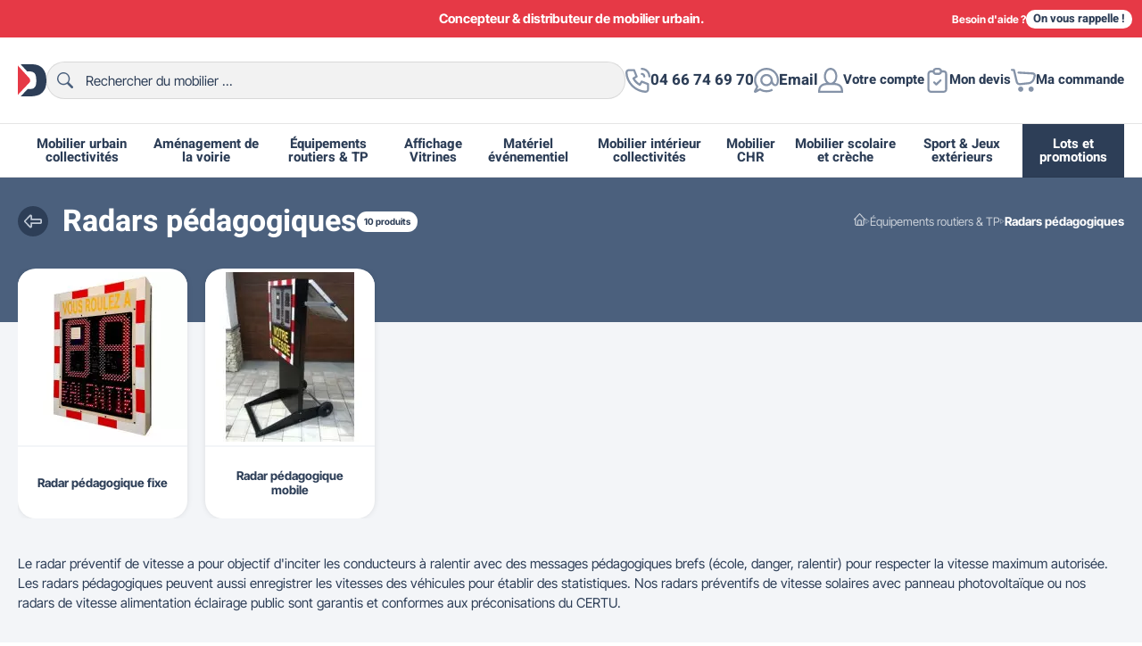

--- FILE ---
content_type: text/html; charset=utf-8
request_url: https://www.dmcdirect.fr/radar-pedagogique-61
body_size: 32512
content:
<!doctype html><html lang="fr-FR"><head><meta charset="utf-8"><meta http-equiv="x-ua-compatible" content="ie=edge"><title>Radar pédagogique - Panneau indicateur de vitesse - Radar préventif</title> <script data-keepinline="true">var ajaxGetProductUrl = '//www.dmcdirect.fr/module/cdc_googletagmanager/async';
    var ajaxShippingEvent = 1;
    var ajaxPaymentEvent = 1;

/* datalayer */
dataLayer = window.dataLayer || [];
    let cdcDatalayer = {"pageCategory":"category","event":"view_item_list","ecommerce":{"currency":"EUR","items":[{"item_name":"Radar pedagogique mobile solaire","item_id":"987","price":"2828.4","price_tax_exc":"2357","item_category":"Equipements routiers & TP","item_category2":"Radars pedagogiques","item_category3":"Radar pedagogique mobile","item_list_name":"Radars pedagogiques","item_list_id":"cat_61","index":1,"quantity":1},{"item_name":"Radar Pedagogique sur secteur Eco","item_id":"490","price":"862.8","price_tax_exc":"719","item_category":"Equipements routiers & TP","item_category2":"Radars pedagogiques","item_category3":"Radar pedagogique fixe","item_list_name":"Radars pedagogiques","item_list_id":"cat_61","index":2,"quantity":1},{"item_name":"Radar Indicateur de vitesse avec Flash","item_id":"2149","price":"1148.4","price_tax_exc":"957","item_category":"Equipements routiers & TP","item_category2":"Radars pedagogiques","item_category3":"Radar pedagogique fixe","item_list_name":"Radars pedagogiques","item_list_id":"cat_61","index":3,"quantity":1},{"item_name":"Radar de vitesse Speed Plus","item_id":"1771-62266","price":"1165.2","price_tax_exc":"971","item_category":"Equipements routiers & TP","item_category2":"Radars pedagogiques","item_category3":"Radar pedagogique fixe","item_variant":"Radar + EP","item_list_name":"Radars pedagogiques","item_list_id":"cat_61","index":4,"quantity":1},{"item_name":"Panneau pedagogique vitesse Speed Lux","item_id":"172-62274","price":"1371.6","price_tax_exc":"1143","item_category":"Equipements routiers & TP","item_category2":"Radars pedagogiques","item_category3":"Radar pedagogique fixe","item_variant":"Radar + EP","item_list_name":"Radars pedagogiques","item_list_id":"cat_61","index":5,"quantity":1},{"item_name":"Radar pedagogique - special ecole","item_id":"1113","price":"1676.4","price_tax_exc":"1397","item_category":"Equipements routiers & TP","item_category2":"Radars pedagogiques","item_category3":"Radar pedagogique fixe","item_list_name":"Radars pedagogiques","item_list_id":"cat_61","index":6,"quantity":1},{"item_name":"Radar pedagogique Metis® 500","item_id":"2485-62283","price":"1785.6","price_tax_exc":"1488","item_category":"Equipements routiers & TP","item_category2":"Radars pedagogiques","item_category3":"Radar pedagogique fixe","item_variant":"Radar + 230 V","item_list_name":"Radars pedagogiques","item_list_id":"cat_61","index":7,"quantity":1},{"item_name":"Radar pedagogique Metis® 3002","item_id":"2484-62280","price":"3172.8","price_tax_exc":"2644","item_category":"Equipements routiers & TP","item_category2":"Radars pedagogiques","item_category3":"Radar pedagogique fixe","item_variant":"Radar + 230 V","item_list_name":"Radars pedagogiques","item_list_id":"cat_61","index":8,"quantity":1},{"item_name":"Service + le montage et l'installation de mobilier urbain","item_id":"2069","price":"0","price_tax_exc":"0","item_category":"Mobilier urbain collectivites","item_list_name":"Radars pedagogiques","item_list_id":"cat_61","index":9,"quantity":1},{"item_name":"Radar pedagogique solaire","item_id":"3868","price":"1599.6","price_tax_exc":"1333","item_category":"Equipements routiers & TP","item_category2":"Radars pedagogiques","item_category3":"Radar pedagogique fixe","item_list_name":"Radars pedagogiques","item_list_id":"cat_61","index":10,"quantity":1}]},"google_tag_params":{"ecomm_pagetype":"category","ecomm_category":"Radars pedagogiques"}};
    dataLayer.push(cdcDatalayer);

/* call to GTM Tag */
(function(w,d,s,l,i){w[l]=w[l]||[];w[l].push({'gtm.start':
new Date().getTime(),event:'gtm.js'});var f=d.getElementsByTagName(s)[0],
j=d.createElement(s),dl=l!='dataLayer'?'&l='+l:'';j.async=true;j.src=
'https://www.googletagmanager.com/gtm.js?id='+i+dl;f.parentNode.insertBefore(j,f);
})(window,document,'script','dataLayer','GTM-MZHRQH8');

/* async call to avoid cache system for dynamic data */
dataLayer.push({
  'event': 'datalayer_ready'
});</script> <meta name="description" content="Grâce à ses nombreuses versions de radars pédagogiques, DMC se fait l&#039;allié de la sécurité routière de toutes les collectivités."><meta name="keywords" content=""><link rel="canonical" href="https://www.dmcdirect.fr/radar-pedagogique-61"> <script type="application/ld+json">{
    "@context": "https://schema.org",
    "@type": "Organization",
    "name" : "DMC Direct",
    "url" : "https://www.dmcdirect.fr/"
         ,"image" : "https://www.dmcdirect.fr/img/logo-1678987344.jpg"
      }</script> <script type="application/ld+json">{
    "@context": "https://schema.org",
    "@type": "WebPage",
    "isPartOf": {
      "@type": "WebSite",
      "url":  "https://www.dmcdirect.fr/",
      "name": "DMC Direct"
    },
    "name": "Radar pédagogique - Panneau indicateur de vitesse - Radar préventif",
    "url":  "https://www.dmcdirect.fr/radar-pedagogique-61"
  }</script> <script type="application/ld+json">{
      "@context": "https://schema.org",
      "@type": "BreadcrumbList",
      "itemListElement": [
                  {
            "@type": "ListItem",
            "position": 1,
            "name": "Accueil",
            "item": "https://www.dmcdirect.fr/"
          },                  {
            "@type": "ListItem",
            "position": 2,
            "name": "Équipements routiers &amp; TP",
            "item": "https://www.dmcdirect.fr/equipements-routiers-4"
          },                  {
            "@type": "ListItem",
            "position": 3,
            "name": "Radars pédagogiques",
            "item": "https://www.dmcdirect.fr/radar-pedagogique-61"
          }              ]
    }</script> <script type="application/ld+json">{
    "@context": "https://schema.org",
    "@type": "ItemList",
    "itemListElement": [
          {
        "@type": "ListItem",
        "position": 1,
        "name": "Radar pédagogique mobile solaire",
        "url": "https://www.dmcdirect.fr/radar-pedagogique-mobile/987-radar-pedagogique-mobile-solaire.html"
      },          {
        "@type": "ListItem",
        "position": 2,
        "name": "Radar Pédagogique sur secteur Éco",
        "url": "https://www.dmcdirect.fr/radar-pedagogique-fixe/490-radar-pedagogique-eco.html"
      },          {
        "@type": "ListItem",
        "position": 3,
        "name": "Radar Indicateur de vitesse avec Flash",
        "url": "https://www.dmcdirect.fr/radar-pedagogique-fixe/2149-radar-indicateur-de-vitesse-avec-flash.html"
      },          {
        "@type": "ListItem",
        "position": 4,
        "name": "Radar de vitesse Speed Plus",
        "url": "https://www.dmcdirect.fr/radar-pedagogique-fixe/1771-radar-vitesse-speedplus.html"
      },          {
        "@type": "ListItem",
        "position": 5,
        "name": "Panneau pédagogique vitesse Speed Lux",
        "url": "https://www.dmcdirect.fr/radar-pedagogique-fixe/172-radar-pedagogique-speed-lux.html"
      },          {
        "@type": "ListItem",
        "position": 6,
        "name": "Radar pédagogique - spécial école",
        "url": "https://www.dmcdirect.fr/radar-pedagogique-fixe/1113-radar-afficheur-vitesse.html"
      },          {
        "@type": "ListItem",
        "position": 7,
        "name": "Radar pédagogique Métis® 500",
        "url": "https://www.dmcdirect.fr/radar-pedagogique-fixe/2485-radar-pedagogique-entree-de-gamme.html"
      },          {
        "@type": "ListItem",
        "position": 8,
        "name": "Radar pédagogique Métis® 3002",
        "url": "https://www.dmcdirect.fr/radar-pedagogique-fixe/2484-radar-pedagogique-reglable-a-distance.html"
      },          {
        "@type": "ListItem",
        "position": 9,
        "name": "Service + le montage et l&#039;installation de mobilier urbain",
        "url": "https://www.dmcdirect.fr/mobilier-urbain/2069-service-de-pose-specialise-de-mobilier-urbain.html"
      },          {
        "@type": "ListItem",
        "position": 10,
        "name": "Radar pédagogique solaire",
        "url": "https://www.dmcdirect.fr/radar-pedagogique-fixe/3868-radar-pedagogique-ecologique.html"
      }        ]
  }</script> <meta property="og:title" content="Radar pédagogique - Panneau indicateur de vitesse - Radar préventif" /><meta property="og:description" content="Grâce à ses nombreuses versions de radars pédagogiques, DMC se fait l&#039;allié de la sécurité routière de toutes les collectivités." /><meta property="og:url" content="https://www.dmcdirect.fr/radar-pedagogique-61" /><meta property="og:site_name" content="DMC Direct" /><meta property="og:type" content="website" /><meta name="viewport" content="width=device-width, initial-scale=1"><link rel="icon" type="image/vnd.microsoft.icon" href="https://www.dmcdirect.fr/img/favicon.ico?1678987344"><link rel="shortcut icon" type="image/x-icon" href="https://www.dmcdirect.fr/img/favicon.ico?1678987344"><link rel="icon" type="image/svg+xml" href="[data-uri]"><style>:root {
            color-scheme: light only;
                                        --colors-secondary: #1e2d43;
                                                                                }</style><link rel="preload" href="https://www.dmcdirect.fr/themes/dmcdirect/assets/cache/theme-57057c1165.css?20260110" as="style"><link rel="stylesheet" href="https://www.dmcdirect.fr/themes/dmcdirect/assets/cache/theme-57057c1165.css?20260110" type="text/css" media="all"><link rel="preload" href="https://www.dmcdirect.fr/themes/dmcdirect/assets/cache/head-d490201153.js?20260110" as="script"> <script defer type="text/javascript" src="https://www.dmcdirect.fr/themes/dmcdirect/assets/cache/head-d490201153.js?20260110" ></script> <script type="text/javascript">var CALL_BACK_BTN_COLOR_ON_HOVER = "#ff512a";
                    var CALL_BACK_BTN_FONT_SIZE = "14";
                    var CALL_BACK_BTN_ICON_SIZE = "75";
                    var CALL_BACK_BTN_RADIUS = "75";
                    var CALL_BACK_FORM_SUITABLE_TIME = false;
                    var CALL_BACK_SUBMISSION_MSG = "Vos donn\u00e9es ont \u00e9t\u00e9 soumises avec succ\u00e8s. Merci pour votre temps\u00a0!";
                    var callbackCaption = "<p>Click to open form and send us your contact details.<\/p>";
                    var cap_site_key = "6Le7PAYlAAAAALYTMzaKVqWHtRUmubvuyuntDMBF";
                    var cb_error_invalid_email = "Invalid Email Address";
                    var cb_error_invalid_name = "Invalid Name";
                    var cb_error_invalid_phone = "Invalid Phone";
                    var cb_error_required_fields = "You did not fill required fields";
                    var cb_error_unchecked_checkBox = "Select Atleast One Checkbox From The Required Checkbox Respective Fields";
                    var front_url_form = "demande-de-devis";
                    var isCaptchaEnabled = "1";
                    var prestashop = {"cart":{"products":[],"totals":{"total":{"type":"total","label":"Total","amount":0,"value":"0,00\u00a0\u20ac"},"total_including_tax":{"type":"total","label":"Total TTC","amount":0,"value":"0,00\u00a0\u20ac"},"total_excluding_tax":{"type":"total","label":"Total HT :","amount":0,"value":"0,00\u00a0\u20ac"}},"subtotals":{"products":{"type":"products","label":"Sous-total","amount":0,"value":"0,00\u00a0\u20ac"},"discounts":null,"shipping":{"type":"shipping","label":"Livraison","amount":0,"value":""},"tax":null},"products_count":0,"summary_string":"0 articles","vouchers":{"allowed":1,"added":[]},"discounts":[],"minimalPurchase":0,"minimalPurchaseRequired":""},"currency":{"id":1,"name":"Euro","iso_code":"EUR","iso_code_num":"978","sign":"\u20ac"},"customer":{"lastname":null,"firstname":null,"email":null,"birthday":null,"newsletter":null,"newsletter_date_add":null,"optin":null,"website":null,"company":null,"siret":null,"ape":null,"is_logged":false,"gender":{"type":null,"name":null},"addresses":[]},"language":{"name":"Fran\u00e7ais (French)","iso_code":"fr","locale":"fr-FR","language_code":"fr-fr","is_rtl":"0","date_format_lite":"d\/m\/Y","date_format_full":"d\/m\/Y H:i:s","id":5},"page":{"title":"","canonical":"https:\/\/www.dmcdirect.fr\/radar-pedagogique-61","meta":{"title":"Radar p\u00e9dagogique - Panneau indicateur de vitesse - Radar pr\u00e9ventif","description":"Gr\u00e2ce \u00e0 ses nombreuses versions de radars p\u00e9dagogiques, DMC se fait l'alli\u00e9 de la s\u00e9curit\u00e9 routi\u00e8re de toutes les collectivit\u00e9s.","keywords":"","robots":"index"},"page_name":"category","body_classes":{"lang-fr":true,"lang-rtl":false,"country-FR":true,"currency-EUR":true,"layout-full-width":true,"page-category":true,"tax-display-enabled":true,"category-id-61":true,"category-Radars p\u00e9dagogiques":true,"category-id-parent-4":true,"category-depth-level-3":true},"admin_notifications":[]},"shop":{"name":"DMC Direct","logo":"https:\/\/www.dmcdirect.fr\/img\/logo-1678987344.jpg","stores_icon":"https:\/\/www.dmcdirect.fr\/img\/logo_stores-1.gif","favicon":"https:\/\/www.dmcdirect.fr\/img\/favicon.ico"},"urls":{"base_url":"https:\/\/www.dmcdirect.fr\/","current_url":"https:\/\/www.dmcdirect.fr\/radar-pedagogique-61","shop_domain_url":"https:\/\/www.dmcdirect.fr","img_ps_url":"https:\/\/www.dmcdirect.fr\/img\/","img_cat_url":"https:\/\/www.dmcdirect.fr\/img\/c\/","img_lang_url":"https:\/\/www.dmcdirect.fr\/img\/l\/","img_prod_url":"https:\/\/www.dmcdirect.fr\/img\/p\/","img_manu_url":"https:\/\/www.dmcdirect.fr\/img\/m\/","img_sup_url":"https:\/\/www.dmcdirect.fr\/img\/su\/","img_ship_url":"https:\/\/www.dmcdirect.fr\/img\/s\/","img_store_url":"https:\/\/www.dmcdirect.fr\/img\/st\/","img_col_url":"https:\/\/www.dmcdirect.fr\/img\/co\/","img_url":"https:\/\/www.dmcdirect.fr\/themes\/dmcdirect\/assets\/img\/","css_url":"https:\/\/www.dmcdirect.fr\/themes\/dmcdirect\/assets\/css\/","js_url":"https:\/\/www.dmcdirect.fr\/themes\/dmcdirect\/assets\/js\/","pic_url":"https:\/\/www.dmcdirect.fr\/upload\/","pages":{"address":"https:\/\/www.dmcdirect.fr\/adresse","addresses":"https:\/\/www.dmcdirect.fr\/adresses","authentication":"https:\/\/www.dmcdirect.fr\/authentification","cart":"https:\/\/www.dmcdirect.fr\/panier","category":"https:\/\/www.dmcdirect.fr\/index.php?controller=category","cms":"https:\/\/www.dmcdirect.fr\/index.php?controller=cms","contact":"https:\/\/www.dmcdirect.fr\/contactez-nous","discount":"https:\/\/www.dmcdirect.fr\/bons-de-reduction","guest_tracking":"https:\/\/www.dmcdirect.fr\/suivi-commande-invite","history":"https:\/\/www.dmcdirect.fr\/historique-des-commandes","identity":"https:\/\/www.dmcdirect.fr\/identite","index":"https:\/\/www.dmcdirect.fr\/","my_account":"https:\/\/www.dmcdirect.fr\/mon-compte","order_confirmation":"https:\/\/www.dmcdirect.fr\/confirmation-commande","order_detail":"https:\/\/www.dmcdirect.fr\/index.php?controller=order-detail","order_follow":"https:\/\/www.dmcdirect.fr\/details-de-la-commande","order":"https:\/\/www.dmcdirect.fr\/commande","order_return":"https:\/\/www.dmcdirect.fr\/index.php?controller=order-return","order_slip":"https:\/\/www.dmcdirect.fr\/avoirs","pagenotfound":"https:\/\/www.dmcdirect.fr\/page-non-trouvee","password":"https:\/\/www.dmcdirect.fr\/mot-de-passe-oublie","pdf_invoice":"https:\/\/www.dmcdirect.fr\/index.php?controller=pdf-invoice","pdf_order_return":"https:\/\/www.dmcdirect.fr\/index.php?controller=pdf-order-return","pdf_order_slip":"https:\/\/www.dmcdirect.fr\/index.php?controller=pdf-order-slip","prices_drop":"https:\/\/www.dmcdirect.fr\/promotions","product":"https:\/\/www.dmcdirect.fr\/index.php?controller=product","search":"https:\/\/www.dmcdirect.fr\/recherche","sitemap":"https:\/\/www.dmcdirect.fr\/plan-du-site","stores":"https:\/\/www.dmcdirect.fr\/magasins","supplier":"https:\/\/www.dmcdirect.fr\/fournisseurs","register":"https:\/\/www.dmcdirect.fr\/authentification?create_account=1","order_login":"https:\/\/www.dmcdirect.fr\/commande?login=1"},"alternative_langs":[],"theme_assets":"\/themes\/dmcdirect\/assets\/","actions":{"logout":"https:\/\/www.dmcdirect.fr\/?mylogout="},"no_picture_image":{"bySize":{"small_default":{"url":"https:\/\/www.dmcdirect.fr\/img\/p\/fr-default-small_default.jpg","width":100,"height":100},"cart_default":{"url":"https:\/\/www.dmcdirect.fr\/img\/p\/fr-default-cart_default.jpg","width":120,"height":120},"home_default":{"url":"https:\/\/www.dmcdirect.fr\/img\/p\/fr-default-home_default.jpg","width":254,"height":254},"product_default":{"url":"https:\/\/www.dmcdirect.fr\/img\/p\/fr-default-product_default.jpg","width":326,"height":326},"medium_default":{"url":"https:\/\/www.dmcdirect.fr\/img\/p\/fr-default-medium_default.jpg","width":660,"height":450},"large_default":{"url":"https:\/\/www.dmcdirect.fr\/img\/p\/fr-default-large_default.jpg","width":800,"height":800}},"small":{"url":"https:\/\/www.dmcdirect.fr\/img\/p\/fr-default-small_default.jpg","width":100,"height":100},"medium":{"url":"https:\/\/www.dmcdirect.fr\/img\/p\/fr-default-product_default.jpg","width":326,"height":326},"large":{"url":"https:\/\/www.dmcdirect.fr\/img\/p\/fr-default-large_default.jpg","width":800,"height":800},"legend":""}},"configuration":{"display_taxes_label":true,"display_prices_tax_incl":false,"is_catalog":false,"show_prices":true,"opt_in":{"partner":true},"quantity_discount":{"type":"price","label":"Prix unitaire"},"voucher_enabled":1,"return_enabled":0},"field_required":[],"breadcrumb":{"links":[{"title":"Accueil","url":"https:\/\/www.dmcdirect.fr\/"},{"title":"\u00c9quipements routiers & TP","url":"https:\/\/www.dmcdirect.fr\/equipements-routiers-4"},{"title":"Radars p\u00e9dagogiques","url":"https:\/\/www.dmcdirect.fr\/radar-pedagogique-61"}],"count":3},"link":{"protocol_link":"https:\/\/","protocol_content":"https:\/\/"},"time":1768015938,"static_token":"a151ef423a73097e5400bed061828172","token":"180dbe61053ce5c9e3e68112e294c495","debug":false};
                    var psemailsubscription_subscription = "https:\/\/www.dmcdirect.fr\/module\/ps_emailsubscription\/subscription";</script> <script async charset="utf-8" src="https://widgets.rr.skeepers.io/generated/ce5faf3a-4b7c-ecf4-7185-c5c07937dbde/24aad820-c436-4ca6-9676-d2716071e376.js"></script> <script defer charset="utf-8" src="https://widgets.rr.skeepers.io/product/ce5faf3a-4b7c-ecf4-7185-c5c07937dbde/a7a6c46b-cd53-49c8-84dd-f5c682501e77.js"></script><script type="text/javascript">var ets_ct7_recaptcha_enabled = 1;
var ets_ct7_recaptcha_v3 = 0;
var ets_ct7_recaptcha_key = "6Le7PAYlAAAAALYTMzaKVqWHtRUmubvuyuntDMBF";
var url_basic_ets ='https://www.dmcdirect.fr/';
var link_contact_ets ='https://www.dmcdirect.fr/module/ets_contactform7/contact';</script> <script type="text/javascript">var unlike_text ="Unliké ce post";
var like_text ="Comme ce poste";
var baseAdminDir ='//';
var ybc_blog_product_category ='61';
var ybc_blog_polls_g_recaptcha = false;</script> <link rel="prefetch" href="https://www.paypal.com/sdk/js?components=marks,funding-eligibility&amp;client-id=AXjYFXWyb4xJCErTUDiFkzL0Ulnn-bMm4fal4G-1nQXQ1ZQxp06fOuE7naKUXGkq2TZpYSiI9xXbs4eo&amp;merchant-id=8M4VB3LMX89RW&amp;currency=EUR&amp;intent=capture&amp;commit=false&amp;vault=false&amp;integration-date=2022-14-06&amp;disable-funding=bancontact,card,eps,giropay,ideal,mybank,p24,sofort&amp;enable-funding=paylater" as="script"> <script type="text/javascript">var sp_link_base ='https://www.dmcdirect.fr';</script> <script type="text/javascript">function renderDataAjax(jsonData)
{
    for (var key in jsonData) {
	    if(key=='java_script')
        {
            $('body').append(jsonData[key]);
        }
        else
            if($('#ets_speed_dy_'+key).length)
            {
                if($('#ets_speed_dy_'+key+' #layer_cart').length)
                {
                    $('#ets_speed_dy_'+key).before($('#ets_speed_dy_'+key+' #layer_cart').clone());
                    $('#ets_speed_dy_'+key+' #layer_cart').remove();
                    $('#layer_cart').before('<div class="layer_cart_overlay"></div>');
                }
                $('#ets_speed_dy_'+key).replaceWith(jsonData[key]);  
            }
              
    }
    if($('#header .shopping_cart').length && $('#header .cart_block').length)
    {
        var shopping_cart = new HoverWatcher('#header .shopping_cart');
        var cart_block = new HoverWatcher('#header .cart_block');
        $("#header .shopping_cart a:first").hover(
    		function(){
    			if (ajaxCart.nb_total_products > 0 || parseInt($('.ajax_cart_quantity').html()) > 0)
    				$("#header .cart_block").stop(true, true).slideDown(450);
    		},
    		function(){
    			setTimeout(function(){
    				if (!shopping_cart.isHoveringOver() && !cart_block.isHoveringOver())
    					$("#header .cart_block").stop(true, true).slideUp(450);
    			}, 200);
    		}
    	);
    }
    if(typeof jsonData.custom_js!== undefined && jsonData.custom_js)
        $('head').append('<script src="'+sp_link_base+'/modules/ets_superspeed/views/js/script_custom.js">');
}</script> <style>.layered_filter_ul .radio,.layered_filter_ul .checkbox {
    display: inline-block;
}
.ets_speed_dynamic_hook .cart-products-count{
    display:none!important;
}
.ets_speed_dynamic_hook .ajax_cart_quantity ,.ets_speed_dynamic_hook .ajax_cart_product_txt,.ets_speed_dynamic_hook .ajax_cart_product_txt_s{
    display:none!important;
}
.ets_speed_dynamic_hook .shopping_cart > a:first-child:after {
    display:none!important;
}</style><meta name="category"><meta name="twitter:card" content="summary" /><meta name="twitter:site" content="https://www.dmcdirect.fr/radar-pedagogique-61" /><meta name="twitter:title" content="DMC Direct" /><meta name="twitter:description" content="Grâce à ses nombreuses versions de radars pédagogiques, DMC se fait l&#039;allié de la sécurité routière de toutes les collectivités." /><meta name="twitter:image" content="https://www.dmcdirect.fr/themes/dmcdirect/assets/img//branding/logo@512x512.webp" /><link rel="manifest" href="https://www.dmcdirect.fr/manifest.json"><meta name="mobile-web-app-capable" content="yes"><meta name="application-name" content="DMC Direct"><meta name="theme-color" content="#e63946"><meta name="apple-mobile-web-app-capable" content="yes"><meta name="apple-mobile-web-app-title" content="DMC Direct>"><meta name="apple-mobile-web-app-status-bar-style" content="black-translucent"><meta name="msapplication-navbutton-color" content="#e63946"><meta name="msapplication-starturl" content="/"><meta name="msapplication-TileColor" content="#e63946"><link rel="apple-touch-icon" sizes="512x512" href="https://www.dmcdirect.fr/themes/dmcdirect/assets/img//branding/logo@512x512.webp"><link rel="preload" href="https://www.dmcdirect.fr/themes/dmcdirect/assets/fonts/Dmc-Header-Bold.woff2" as="font" type="font/woff2" crossorigin><link rel="preload" href="https://www.dmcdirect.fr/themes/dmcdirect/assets/fonts/Dmc-Global-Regular.woff2" as="font" type="font/woff2" crossorigin><link rel="preload" href="https://www.dmcdirect.fr/themes/dmcdirect/assets/fonts/Dmc-Global-Bold.woff2" as="font" type="font/woff2" crossorigin></head><body id="category" class="lang-fr country-fr currency-eur layout-full-width page-category tax-display-enabled category-id-61 category-radars-pedagogiques category-id-parent-4 category-depth-level-3 is-desktop"> <noscript><iframe src="https://www.googletagmanager.com/ns.html?id=GTM-MZHRQH8" height="0" width="0" style="display:none;visibility:hidden"></iframe></noscript><div id="site-container" class="site" role="document"><div class="site-top"><div class="container"><div class="top-slider swiper"><div class="swiper-wrapper"><div class="item swiper-slide"><div>Concepteur &amp; distributeur de mobilier urbain.</div></div><div class="item swiper-slide"><div>FRANCO DE PORT à partir de 990€ HT.</div></div><div class="item swiper-slide"><div>Nouveau ! Paiement en 2x, 3x ou 4x sans frais.</div></div></div></div><div class="top-callback"><div class="title"> Besoin d'aide ?</div><div id="callback_resp" class="btn btn-white tiny" data-toggle="modal" data-target="#callbackModal"> On vous rappelle !</div></div></div></div><div id="header" class="site-header"><div class="site-header"><div class="header-top"><div class="container"><div class="branding"><div class="logo"> <a href="https://www.dmcdirect.fr/" title="DMC Direct"> <span class="logo-symbol"> <svg viewBox="0 0 28 32" role="img" aria-hidden="true" focusable="false" xmlns="https://www.w3.org/2000/svg"> <path fill="var(--colors-dark, #2d3e57)" d="M28,15.9c0,3.4-0.4,6.1-1.2,8c-0.8,1.9-1.9,3.5-3.3,4.7c-1.4,1.3-2.9,2.1-4.5,2.5c-2.2,0.6-4.2,0.9-6,0.9 H2.8l6.8-7.3h1.2c2.1,0,3.6-0.2,4.5-0.7c0.9-0.5,1.6-1.3,2.1-2.4c0.5-1.1,0.7-3,0.7-5.6c0-3.4-0.6-5.7-1.7-7c-1.1-1.3-3-1.9-5.6-1.9 H9.1L2.7,0h10.4c2.9,0,5.3,0.4,7.1,1.2C22,2,23.5,3.1,24.7,4.6c1.2,1.5,2,3.2,2.6,5.1C27.7,11.6,28,13.7,28,15.9z"/> <path fill="var(--colors-primary, #e63946)" d="M11.2,18.5l-1.9,2L0,30.5V1.3l9.3,10.4l1.9,2.1C12.3,15.1,12.5,17.2,11.2,18.5z"/> </svg></span> <span class="logo-full"> <svg viewBox="0 0 619 78" role="img" aria-hidden="true" focusable="false" xmlns="https://www.w3.org/2000/svg"> <path fill="var(--colors-dark, #2d3e57)" d="M0,1.3h34.6c6.8,0,12.3,0.9,16.5,2.8c4.2,1.9,7.7,4.5,10.4,8c2.7,3.5,4.7,7.5,6,12.1 c1.2,4.6,1.9,9.5,1.9,14.6c0,8.1-0.9,14.3-2.8,18.8c-1.8,4.4-4.4,8.2-7.6,11.2c-3.3,3-6.8,5-10.5,6c-5.1,1.4-9.7,2.1-13.9,2.1H0 V1.3z M23.3,18.4v41.2H29c4.9,0,8.3-0.5,10.4-1.6c2.1-1.1,3.7-3,4.8-5.7c1.2-2.7,1.8-7.1,1.8-13.1c0-8-1.3-13.5-3.9-16.4 c-2.6-2.9-6.9-4.4-13-4.4H23.3z M81.4,1.3H112l11.8,45.9l11.7-45.9h30.6v75.4h-19.1V19.2l-14.7,57.5h-17.3l-14.7-57.5v57.5H81.4 V1.3z M231.3,45.8l20.4,6.2c-1.4,5.7-3.5,10.5-6.5,14.4c-3,3.8-6.6,6.7-11,8.7c-4.4,2-9.9,2.9-16.7,2.9c-8.2,0-14.9-1.2-20.1-3.6 c-5.2-2.4-9.7-6.6-13.5-12.6c-3.8-6-5.7-13.7-5.7-23c0-12.5,3.3-22.1,10-28.8C195,3.3,204.4,0,216.5,0c9.5,0,17,1.9,22.4,5.8 c5.4,3.8,9.5,9.7,12.1,17.7L230.5,28c-0.7-2.3-1.5-4-2.3-5c-1.3-1.8-2.9-3.2-4.8-4.1c-1.9-1-4-1.4-6.3-1.4 c-5.3,0-9.3,2.1-12.1,6.4c-2.1,3.2-3.2,8.1-3.2,14.8c0,8.4,1.3,14.1,3.8,17.2c2.5,3.1,6.1,4.6,10.7,4.6c4.5,0,7.8-1.3,10.1-3.8 C228.6,54.2,230.3,50.6,231.3,45.8z M392.6,22.1h19.6v9c1.9-3.9,3.8-6.5,5.8-8c2-1.5,4.5-2.2,7.4-2.2c3.1,0,6.5,1,10.1,2.9 l-6.5,14.9c-2.5-1-4.4-1.5-5.9-1.5c-2.7,0-4.9,1.1-6.4,3.4c-2.2,3.2-3.2,9.2-3.2,17.9v18.3h-21V22.1z M358.1,76.7H379V22.1h-20.9 V76.7z M501.5,54.6h-42c0.4,3.4,1.3,5.9,2.7,7.5c2,2.4,4.7,3.6,7.9,3.6c2.1,0,4-0.5,5.9-1.5c1.1-0.7,2.3-1.8,3.7-3.4l20.6,1.9 c-3.2,5.5-7,9.4-11.4,11.8S478.1,78,469.7,78c-7.2,0-12.9-1-17.1-3.1c-4.2-2-7.6-5.3-10.3-9.7c-2.7-4.4-4.1-9.7-4.1-15.7 c0-8.5,2.7-15.5,8.2-20.7c5.5-5.3,13-7.9,22.7-7.9c7.8,0,14,1.2,18.5,3.6c4.5,2.4,8,5.8,10.3,10.3c2.4,4.5,3.6,10.3,3.6,17.5V54.6 z M480.2,44.6c-0.4-4-1.5-6.9-3.3-8.7c-1.8-1.7-4.1-2.6-7-2.6c-3.3,0-6,1.3-8,4c-1.3,1.6-2.1,4.1-2.4,7.4H480.2z M551.9,55.3 l19.9,2.3c-1.1,4.2-2.9,7.7-5.4,10.8c-2.5,3-5.7,5.4-9.6,7.1C552.9,77.1,548,78,542,78c-5.8,0-10.6-0.5-14.5-1.6 c-3.9-1.1-7.2-2.8-10-5.2c-2.8-2.4-5-5.3-6.5-8.5c-1.6-3.3-2.4-7.6-2.4-13c0-5.6,1-10.3,2.9-14c1.4-2.7,3.3-5.2,5.8-7.4 c2.4-2.2,4.9-3.8,7.5-4.9c4.1-1.7,9.3-2.5,15.7-2.5c8.9,0,15.7,1.6,20.4,4.8c4.7,3.2,8,7.9,9.9,14L551,42.2 c-0.6-2.3-1.7-4.1-3.4-5.3c-1.6-1.2-3.8-1.8-6.6-1.8c-3.5,0-6.3,1.2-8.4,3.7c-2.1,2.5-3.2,6.2-3.2,11.3c0,4.5,1.1,7.9,3.2,10.2 c2.1,2.3,4.8,3.5,8.1,3.5c2.7,0,5.1-0.7,6.9-2.1C549.6,60.4,551,58.2,551.9,55.3z M344.6,24.1c-1.2-4.6-3.2-8.6-6-12.1 c-2.7-3.5-6.2-6.1-10.4-8c-4.2-1.9-9.7-2.8-16.5-2.8h-24.4l15.1,17.1h3.8c6,0,10.4,1.5,13,4.4c2.6,3,3.9,8.4,3.9,16.4 c0,6-0.6,10.4-1.7,13.1c-1.2,2.7-2.8,4.6-4.8,5.7c-2.1,1.1-5.5,1.6-10.4,1.6h-2.7l-15.8,17.1h24.1c4.1,0,8.8-0.7,13.9-2.1 c3.7-1,7.2-3,10.5-6c3.3-3,5.8-6.7,7.6-11.2c1.8-4.4,2.8-10.7,2.8-18.8C346.5,33.6,345.8,28.7,344.6,24.1z M606.7,1.3v20.8h11.5 v15.3h-11.5v19.4c0,2.3,0.2,3.9,0.7,4.6c0.7,1.2,1.9,1.7,3.6,1.7c1.5,0,3.7-0.4,6.5-1.3l1.5,14.5c-5.2,1.1-10,1.7-14.5,1.7 c-5.2,0-9.1-0.7-11.5-2c-2.5-1.3-4.3-3.4-5.5-6.1c-1.2-2.7-1.8-7.1-1.8-13.2V37.4H578V22.1h7.7V12L606.7,1.3z"/> <path fill="var(--colors-primary, #e63946)" d="M379,1.3v14.3h-20.9V1.3H379z M304.8,33.9l-4.4-5L278.8,4.5v68.7l21.6-23.5l4.4-4.8 C307.8,41.9,307.6,36.8,304.8,33.9z"/> </svg></span> </a></div><div id="search_widget" class="header-search-input search-widgets" data-search-controller-url="//www.dmcdirect.fr/recherche"><form method="get" action="//www.dmcdirect.fr/recherche"> <input type="hidden" name="controller" value="search"><div class="input-group-overlay"> <input class="input-field" type="text" name="s" value="" placeholder="Rechercher du mobilier ..." aria-label="Rechercher"><div class="button-group-append-overlay"><div class="btn-search"> <svg viewBox="0 0 24 24" fill="currentColor" role="img" aria-hidden="true" focusable="false" xmlns="https://www.w3.org/2000/svg"> <path d="M0.79668 5.9C1.29461 4.7 1.9917 3.7 2.88797 2.8C3.78423 1.9 4.87967 1.2 5.9751 0.7C7.17012 0.2 8.36514 0 9.56017 0C10.7552 0 11.9502 0.2 13.1452 0.7C14.2407 1.2 15.3361 1.9 16.2324 2.8C17.1286 3.7 17.8257 4.8 18.3237 5.9C18.8216 7.1 19.0207 8.3 19.0207 9.5C19.0207 10.7 18.8216 11.9 18.3237 13.1C18.2241 13.4 18.0249 13.8 17.8257 14.1L17.4274 14.9L18.1245 15.6L23.5021 21C23.8008 21.3 24 21.7 24 22.2C24 22.7 23.8008 23.1 23.5021 23.5C23.1037 23.8 22.7054 24 22.2075 24C21.7095 24 21.3112 23.8 20.9129 23.5L15.5353 18.1L14.8382 17.4L14.0415 17.8C13.7427 18 13.444 18.1 13.0456 18.3C11.9502 18.8 10.7552 19 9.46058 19C8.26556 19 7.07054 18.8 5.87552 18.3C4.6805 17.8 3.68465 17.1 2.78838 16.2C1.89212 15.3 1.19502 14.2 0.697096 13.1C0.199171 12 0 10.8 0 9.5C0.0995846 8.3 0.298756 7.1 0.79668 5.9ZM4.18257 14.9C5.57676 16.3 7.46888 17.1 9.56017 17.1C11.5519 17.1 13.444 16.3 14.9378 14.9C16.4315 13.5 17.1286 11.6 17.1286 9.5C17.1286 7.5 16.3319 5.6 14.9378 4.1C13.5436 2.7 11.6515 1.9 9.56017 1.9C7.56846 1.9 5.67635 2.7 4.18257 4.1C2.78838 5.5 1.9917 7.4 1.9917 9.5C1.9917 11.5 2.78838 13.4 4.18257 14.9Z"/> </svg></div></div></div></form></div></div><div class="push"><div class="block-contactinfo"> <a class="nav button-phone" href="tel:0466746970" rel="nofollow"> <span class="icon"><svg viewBox="0 0 24 24" fill="currentColor" role="img" aria-hidden="true" focusable="false" xmlns="https://www.w3.org/2000/svg"> <path d="M19.3 24C8.9 23.4 0.6 15.1 0 4.7C0 2.7 1.5 1.2 3.4 1.2H8.3C8.7 1.2 9.1 1.4 9.2 1.8L11.7 8C11.9 8.5 11.7 9 11.3 9.2L9.1 10.5C10.2 12.3 11.7 13.8 13.5 14.9L14.8 12.7C15.1 12.3 15.6 12.1 16 12.3L22.1 14.7C22.5 14.9 22.7 15.2 22.7 15.6V20.5C22.8 22.5 21.2 24 19.3 24ZM3.4 3.2C2.6 3.2 2 3.9 2 4.7C2.6 14 10 21.4 19.4 22C20.2 22 20.8 21.3 20.8 20.6V16.4L16.1 14.5L14.7 16.8C14.4 17.2 13.9 17.4 13.4 17.2C10.6 15.8 8.2 13.5 6.8 10.6C6.6 10.1 6.7 9.6 7.2 9.3L9.5 7.9L7.7 3.2H3.4ZM19.1 8.3C19.1 6.4 17.6 4.9 15.7 4.9C15.1 4.9 14.7 5.3 14.7 5.9C14.7 6.5 15.1 6.9 15.7 6.9C16.5 6.9 17.1 7.5 17.1 8.3C17.1 8.9 17.5 9.3 18.1 9.3C18.7 9.3 19.1 8.9 19.1 8.3ZM24 8.3C24 3.7 20.3 0 15.7 0C15.1 0 14.7 0.4 14.7 1C14.7 1.6 15.1 2 15.7 2C19.2 2 22 4.8 22 8.3C22 8.9 22.4 9.3 23 9.3C23.6 9.3 24 8.9 24 8.3Z" /> </svg> </span> <span class="text">04 66 74 69 70</span> </a><div class="button-mailto tooltip"><div class="nav tooltip-button"> <span class="icon"> <svg viewBox="0 0 24 24" fill="currentColor" role="img" aria-hidden="true" focusable="false" xmlns="https://www.w3.org/2000/svg"> <path d="M12.1107 0C5.51744 0 0.122928 5.3 0.122928 11.8C0.122928 14.1 0.822216 16.4 2.12089 18.3C1.9211 18.7 1.5215 19.5 1.22181 20C0.122928 21.9 -0.376564 22.9 0.322724 23.6C0.722318 23.9 1.02201 24 1.32171 24C2.021 24 3.01998 23.4 4.21876 22.7C4.71825 22.4 5.51744 21.9 5.91703 21.8C7.8151 22.9 9.91297 23.5 12.1107 23.5C14.3085 23.5 16.5063 22.9 18.3044 21.8L17.3054 20.1C14.1087 22.1 9.81307 22 6.71622 20C5.81713 19.4 4.81815 20 3.11988 21C3.01998 21 3.01998 21.1 2.92008 21.1C2.92008 21 3.01998 20.9 3.01998 20.9C4.01896 19 4.51846 18.2 4.01896 17.4C2.82018 15.8 2.12089 13.8 2.12089 11.8C2.12089 6.4 6.61632 2 12.1107 2C17.6051 2 22.1006 6.4 22.1006 11.8C22.1006 14.8 21.2015 15.5 21.0017 15.7C20.6021 15.9 20.2025 15.8 20.0027 15.6C19.0037 15 18.1046 13.6 18.1046 11.8C18.1046 8.6 15.4074 5.9 12.1107 5.9C8.81409 5.9 6.11683 8.5 6.11683 11.8C6.11683 15.1 8.81409 17.7 12.1107 17.7C14.1087 17.7 15.9069 16.7 17.0057 15.2C17.5052 16.1 18.1046 16.8 18.9038 17.2C19.9028 17.8 21.0017 17.8 21.9008 17.3C22.8998 16.7 23.9986 15.3 23.9986 11.7C24.0985 5.3 18.704 0 12.1107 0ZM12.1107 15.7C9.91297 15.7 8.1148 13.9 8.1148 11.8C8.1148 9.7 9.91297 7.9 12.1107 7.9C14.3085 7.9 16.1067 9.7 16.1067 11.8C16.1067 13.9 14.3085 15.7 12.1107 15.7Z"/> </svg> </span> <span class="text"> Email </span></div><div class="tooltip-content"><div class="inner"><div class="obf-link" data-obf="bWFpbHRvOmNvbW1lcmNpYWxAZG1jZGlyZWN0LmZy"> commercial@dmcdirect.fr</div></div></div></div></div><div class="block-user"><div class="nav user-link obf-link" data-obf="aHR0cHM6Ly93d3cuZG1jZGlyZWN0LmZyL2F1dGhlbnRpZmljYXRpb24=" title="Votre compte"> <span class="icon"><svg viewBox="0 0 24 24" fill="currentColor" role="img" aria-hidden="true" focusable="false" xmlns="https://www.w3.org/2000/svg"> <path d="M16.1 14.5L16.2 14.4C17.6 12.8 18.4 10.6 18.4 8.2C18.5 3.7 15.6 0 12 0C8.4 0 5.5 3.7 5.5 8.2C5.5 10.6 6.3 12.8 7.7 14.4L7.8 14.5C2.4 15.1 0 17.7 0 23V24H24V23C24 17.7 21.6 15.1 16.1 14.5ZM7.5 8.2C7.5 4.8 9.5 2 12 2C14.5 2 16.5 4.8 16.5 8.2C16.5 10.1 15.9 11.9 14.8 13C14.2 13.6 13.3 14.4 12 14.4C10.7 14.4 9.8 13.7 9.2 13C8.1 11.9 7.5 10.1 7.5 8.2ZM2 22C2.2 18.4 3.9 16.4 10.4 16.4H13.5C20 16.4 21.7 18.4 21.9 22H2Z" /> </svg> </span> <span class="text">Votre compte</span></div></div><div class="block-quotation"> <a href="/demande-de-devis" class="nav quote-link"> <span class="icon"><svg viewBox="0 0 24 24" fill="currentColor" role="img" aria-hidden="true" focusable="false" xmlns="https://www.w3.org/2000/svg"> <path d="M18.6786 2.4H17.0706C16.568 1 15.2615 0 13.7539 0H11.3418C9.83427 0 8.52772 1 8.1257 2.4H6.41714C4.50756 2.4 3 4 3 5.9V20.6C3 22.5 4.50756 24 6.41714 24H18.5781C20.4877 24 21.9953 22.5 21.9953 20.6V5.9C22.0958 4 20.5882 2.4 18.6786 2.4ZM11.3418 2H13.6534C14.4575 2 15.0605 2.6 15.0605 3.4C15.0605 4.2 14.4575 4.8 13.6534 4.8H11.3418C10.5378 4.8 9.93477 4.2 9.93477 3.4C9.93477 2.6 10.5378 2 11.3418 2ZM20.0857 20.6C20.0857 21.4 19.4827 22 18.6786 22H6.41714C5.6131 22 5.01008 21.4 5.01008 20.6V5.9C5.01008 5.1 5.6131 4.5 6.41714 4.5H8.0252C8.42722 5.9 9.73377 6.9 11.3418 6.9H13.6534C15.161 6.9 16.4675 5.9 16.9701 4.5H18.5781C19.3821 4.5 19.9852 5.1 19.9852 5.9V20.6H20.0857ZM11.5428 17C11.2413 17 11.0403 16.9 10.8393 16.7L8.82923 14.7C8.42722 14.3 8.42722 13.7 8.82923 13.3C9.23125 12.9 9.83427 12.9 10.2363 13.3L11.5428 14.6L14.8595 11.3C15.2615 10.9 15.8645 10.9 16.2665 11.3C16.6685 11.7 16.6685 12.3 16.2665 12.7L12.2464 16.7C12.0454 16.9 11.8444 17 11.5428 17Z" /> </svg> </span> <span class="text">Mon devis</span> </a></div><div id="blockcart-wrapper" class="block-cart"><div class="blockcart" data-refresh-url="//www.dmcdirect.fr/module/ps_shoppingcart/ajax"><div class="nav cart-open-btn"> <span class="icon"><svg viewBox="0 0 24 24" fill="currentColor" role="img" aria-hidden="true" focusable="false" xmlns="https://www.w3.org/2000/svg"> <path d="M11.9796 20.5C11.9796 21.9 10.8814 23 9.48382 23C8.0862 23 6.98808 21.9 6.98808 20.5C6.98808 19.1 8.0862 18 9.48382 18C10.8814 18 11.9796 19.1 11.9796 20.5ZM19.4668 18C18.0692 18 16.971 19.1 16.971 20.5C16.971 21.9 18.0692 23 19.4668 23C20.8644 23 21.9625 21.9 21.9625 20.5C21.9625 19.1 20.8644 18 19.4668 18ZM8.98467 16.7L17.1707 15.8C19.9659 15.5 22.262 13.6 23.0606 10.9L23.8593 8.3C24.1588 7.4 23.9591 6.5 23.46 5.7C22.9608 4.9 22.0624 4.5 21.1639 4.4L7.38739 3.6C6.78842 3.6 6.3891 4 6.28927 4.5C6.28927 5 6.68859 5.5 7.18773 5.6L20.9642 6.4C21.2637 6.4 21.5632 6.6 21.7629 6.8C21.9625 7.1 21.9625 7.4 21.9625 7.7L21.1639 10.3C20.5649 12.2 18.9676 13.6 16.971 13.8L8.78501 14.7C7.68688 14.8 6.68859 14.1 6.58876 12.9L3.99319 1.9C3.89336 1.5 3.49404 1.2 3.09472 1.2L1.09813 1C0.499148 1 0 1.4 0 1.9C0 2.4 0.399319 2.9 0.898467 3L2.19625 3.1L4.59216 13.3C4.89165 15.3 6.58876 16.7 8.48552 16.7C8.68518 16.7 8.88484 16.7 8.98467 16.7Z" /> </svg> </span> <span class="text">Ma commande</span></div><div class="blockcart-dialog"><div class="cart-header"><div class="title h3"> Ma commande</div> <span class="cart-close-btn"> <svg viewBox="0 0 14 14" fill="currentColor" role="img" aria-hidden="true" focusable="false" xmlns="https://www.w3.org/2000/svg"> <path d="M14,1.4L12.6,0L7,5.6L1.4,0L0,1.4L5.6,7L0,12.6L1.4,14L7,8.4l5.6,5.6l1.4-1.4L8.4,7L14,1.4z"/> </svg> </span></div><div class="cart-content"><div class="cart-empty"> Il n'y a plus d'articles dans votre panier</div></div></div></div></div></div></div></div><div class="header-navigation"><div class="container"> <nav class="primary-menu"><ul class="menu" data-depth="0"><li class="category" id="category-3"> <a href="https://www.dmcdirect.fr/mobilier-urbain-3" title="Mobilier urbain collectivités" data-depth="0" ><div class="title"> Mobilier urbain collectivités</div> </a><ul data-depth="1"><li class="category" id="category-101"> <a href="https://www.dmcdirect.fr/bancs-urbains-101" data-depth="1" ><div class="thumb"> <img width="100" height="100" src="https://www.dmcdirect.fr/c/101-small_default/Bancs urbains.jpg" alt="Bancs urbains" loading="lazy" /></div><div class="title"> Bancs urbains</div> </a></li><li class="category" id="category-29"> <a href="https://www.dmcdirect.fr/tables-de-pique-nique-29" data-depth="1" ><div class="thumb"> <img width="100" height="100" src="https://www.dmcdirect.fr/c/29-small_default/Tables de pique-nique.jpg" alt="Tables de pique-nique" loading="lazy" /></div><div class="title"> Tables de pique-nique</div> </a></li><li class="category" id="category-100"> <a href="https://www.dmcdirect.fr/poubelles-urbaines-100" data-depth="1" ><div class="thumb"> <img width="100" height="100" src="https://www.dmcdirect.fr/c/100-small_default/Poubelles urbaines.jpg" alt="Poubelles urbaines" loading="lazy" /></div><div class="title"> Poubelles urbaines</div> </a></li><li class="category" id="category-16"> <a href="https://www.dmcdirect.fr/fleurissement-urbain-16" data-depth="1" ><div class="thumb"> <img width="100" height="100" src="https://www.dmcdirect.fr/c/16-small_default/Fleurissement urbain.jpg" alt="Fleurissement urbain" loading="lazy" /></div><div class="title"> Fleurissement urbain</div> </a></li><li class="category" id="category-52"> <a href="https://www.dmcdirect.fr/cendriers-urbains-52" data-depth="1" ><div class="thumb"> <img width="100" height="100" src="https://www.dmcdirect.fr/c/52-small_default/Cendriers urbains.jpg" alt="Cendriers urbains" loading="lazy" /></div><div class="title"> Cendriers urbains</div> </a></li></ul></li><li class="category" id="category-181"> <a href="https://www.dmcdirect.fr/amenagement-de-voirie-181" title="Aménagement de la voirie" data-depth="0" ><div class="title"> Aménagement de la voirie</div> </a><ul data-depth="1"><li class="category" id="category-203"> <a href="https://www.dmcdirect.fr/bornes-potelets-urbains-203" data-depth="1" ><div class="thumb"> <img width="100" height="100" src="https://www.dmcdirect.fr/c/203-small_default/Bornes et potelets urbains.jpg" alt="Bornes et potelets urbains" loading="lazy" /></div><div class="title"> Bornes et potelets urbains</div> </a></li><li class="category" id="category-33"> <a href="https://www.dmcdirect.fr/barrieres-vauban-33" data-depth="1" ><div class="thumb"> <img width="100" height="100" src="https://www.dmcdirect.fr/c/33-small_default/Barrières Vauban.jpg" alt="Barrières Vauban" loading="lazy" /></div><div class="title"> Barrières Vauban</div> </a></li><li class="category" id="category-102"> <a href="https://www.dmcdirect.fr/abri-bus-102" data-depth="1" ><div class="thumb"> <img width="100" height="100" src="https://www.dmcdirect.fr/c/102-small_default/Abribus.jpg" alt="Abribus" loading="lazy" /></div><div class="title"> Abribus</div> </a></li><li class="category" id="category-238"> <a href="https://www.dmcdirect.fr/supports-abris-velo-moto-238" data-depth="1" ><div class="thumb"> <img width="100" height="100" src="https://www.dmcdirect.fr/c/238-small_default/Supports et abris vélo moto.jpg" alt="Supports et abris vélo moto" loading="lazy" /></div><div class="title"> Supports et abris vélo moto</div> </a></li><li class="category" id="category-17"> <a href="https://www.dmcdirect.fr/maitrise-acces-parking-17" data-depth="1" ><div class="thumb"> <img width="100" height="100" src="https://www.dmcdirect.fr/c/17-small_default/Maitrise d'accès et parking.jpg" alt="Maitrise d&#039;accès et parking" loading="lazy" /></div><div class="title"> Maitrise d&#039;accès et parking</div> </a></li><li class="category" id="category-43"> <a href="https://www.dmcdirect.fr/barrieres-de-ville-43" data-depth="1" ><div class="thumb"> <img width="100" height="100" src="https://www.dmcdirect.fr/c/43-small_default/Barrières de ville.jpg" alt="Barrières de ville" loading="lazy" /></div><div class="title"> Barrières de ville</div> </a></li><li class="category" id="category-335"> <a href="https://www.dmcdirect.fr/accessibilite-pmr-335" data-depth="1" ><div class="thumb"> <img width="100" height="100" src="https://www.dmcdirect.fr/c/335-small_default/Accessibilité PMR.jpg" alt="Accessibilité PMR" loading="lazy" /></div><div class="title"> Accessibilité PMR</div> </a></li></ul></li><li class="category" id="category-4"> <a href="https://www.dmcdirect.fr/equipements-routiers-4" title="Équipements routiers &amp; TP" data-depth="0" ><div class="title"> Équipements routiers &amp; TP</div> </a><ul data-depth="1"><li class="category" id="category-38"> <a href="https://www.dmcdirect.fr/ralentisseurs-routiers-38" data-depth="1" ><div class="thumb"> <img width="100" height="100" src="https://www.dmcdirect.fr/c/38-small_default/Ralentisseurs routiers.jpg" alt="Ralentisseurs routiers" loading="lazy" /></div><div class="title"> Ralentisseurs routiers</div> </a></li><li class="category current" id="category-61"> <a href="https://www.dmcdirect.fr/radar-pedagogique-61" data-depth="1" ><div class="thumb"> <img width="100" height="100" src="https://www.dmcdirect.fr/c/61-small_default/Radars pédagogiques.jpg" alt="Radars pédagogiques" loading="lazy" /></div><div class="title"> Radars pédagogiques</div> </a></li><li class="category" id="category-58"> <a href="https://www.dmcdirect.fr/panneaux-de-signalisation-58" data-depth="1" ><div class="thumb"> <img width="100" height="100" src="https://www.dmcdirect.fr/c/58-small_default/Panneaux de signalisation.jpg" alt="Panneaux de signalisation" loading="lazy" /></div><div class="title"> Panneaux de signalisation</div> </a></li><li class="category" id="category-40"> <a href="https://www.dmcdirect.fr/miroir-de-securite-routiere-40" data-depth="1" ><div class="thumb"> <img width="100" height="100" src="https://www.dmcdirect.fr/c/40-small_default/Miroir de sécurité routière.jpg" alt="Miroir de sécurité routière" loading="lazy" /></div><div class="title"> Miroir de sécurité routière</div> </a></li><li class="category" id="category-42"> <a href="https://www.dmcdirect.fr/separateurs-de-voie-42" data-depth="1" ><div class="thumb"> <img width="100" height="100" src="https://www.dmcdirect.fr/c/42-small_default/Séparateurs de voie.jpg" alt="Séparateurs de voie" loading="lazy" /></div><div class="title"> Séparateurs de voie</div> </a></li><li class="category" id="category-350"> <a href="https://www.dmcdirect.fr/equipements-btp-350" data-depth="1" ><div class="thumb"> <img width="100" height="100" src="https://www.dmcdirect.fr/c/350-small_default/Industrie & Travaux Publics.jpg" alt="Industrie &amp; Travaux Publics" loading="lazy" /></div><div class="title"> Industrie &amp; Travaux Publics</div> </a></li></ul></li><li class="category" id="category-7"> <a href="https://www.dmcdirect.fr/affichage-vitrines-7" title="Affichage Vitrines" data-depth="0" ><div class="title"> Affichage Vitrines</div> </a><ul data-depth="1"><li class="category" id="category-109"> <a href="https://www.dmcdirect.fr/grille-exposition-109" data-depth="1" ><div class="thumb"> <img width="100" height="100" src="https://www.dmcdirect.fr/c/109-small_default/Grilles d'exposition.jpg" alt="Grilles d&#039;exposition" loading="lazy" /></div><div class="title"> Grilles d&#039;exposition</div> </a></li><li class="category" id="category-190"> <a href="https://www.dmcdirect.fr/vitrines-affichage-190" data-depth="1" ><div class="thumb"> <img width="100" height="100" src="https://www.dmcdirect.fr/c/190-small_default/Vitrines d'affichage.jpg" alt="Vitrines d&#039;affichage" loading="lazy" /></div><div class="title"> Vitrines d&#039;affichage</div> </a></li><li class="category" id="category-247"> <a href="https://www.dmcdirect.fr/panneaux-d-affichage-247" data-depth="1" ><div class="thumb"> <img width="100" height="100" src="https://www.dmcdirect.fr/c/247-small_default/Panneaux d'affichage.jpg" alt="Panneaux d&#039;affichage" loading="lazy" /></div><div class="title"> Panneaux d&#039;affichage</div> </a></li></ul></li><li class="category" id="category-343"> <a href="https://www.dmcdirect.fr/materiel-evenementiel-343" title="Matériel événementiel" data-depth="0" ><div class="title"> Matériel événementiel</div> </a><ul data-depth="1"><li class="category" id="category-187"> <a href="https://www.dmcdirect.fr/fetes-evenements-187" data-depth="1" ><div class="thumb"> <img width="100" height="100" src="https://www.dmcdirect.fr/c/187-small_default/Fêtes et événements.jpg" alt="Fêtes et événements" loading="lazy" /></div><div class="title"> Fêtes et événements</div> </a></li><li class="category" id="category-73"> <a href="https://www.dmcdirect.fr/materiel-electoral-73" data-depth="1" ><div class="thumb"> <img width="100" height="100" src="https://www.dmcdirect.fr/c/73-small_default/Matériel électoral.jpg" alt="Matériel électoral" loading="lazy" /></div><div class="title"> Matériel électoral</div> </a></li><li class="category" id="category-78"> <a href="https://www.dmcdirect.fr/symboles-republique-78" data-depth="1" ><div class="thumb"> <img width="100" height="100" src="https://www.dmcdirect.fr/c/78-small_default/Symboles de la République.jpg" alt="Symboles de la République" loading="lazy" /></div><div class="title"> Symboles de la République</div> </a></li><li class="category" id="category-155"> <a href="https://www.dmcdirect.fr/drapeau-pavoisement-155" data-depth="1" ><div class="thumb"> <img width="100" height="100" src="https://www.dmcdirect.fr/c/155-small_default/Drapeau - Pavoisement.jpg" alt="Drapeau - Pavoisement" loading="lazy" /></div><div class="title"> Drapeau - Pavoisement</div> </a></li><li class="category" id="category-250"> <a href="https://www.dmcdirect.fr/illuminations-de-noel-250" data-depth="1" ><div class="thumb"> <img width="100" height="100" src="https://www.dmcdirect.fr/c/250-small_default/Illuminations de Noël.jpg" alt="Illuminations de Noël" loading="lazy" /></div><div class="title"> Illuminations de Noël</div> </a></li></ul></li><li class="category" id="category-6"> <a href="https://www.dmcdirect.fr/mobilier-interieur-6" title="Mobilier intérieur collectivités" data-depth="0" ><div class="title"> Mobilier intérieur collectivités</div> </a><ul data-depth="1"><li class="category" id="category-77"> <a href="https://www.dmcdirect.fr/chaise-de-collectivite-77" data-depth="1" ><div class="thumb"> <img width="100" height="100" src="https://www.dmcdirect.fr/c/77-small_default/Chaises de collectivité.jpg" alt="Chaises de collectivité" loading="lazy" /></div><div class="title"> Chaises de collectivité</div> </a></li><li class="category" id="category-68"> <a href="https://www.dmcdirect.fr/table-de-collectivite-68" data-depth="1" ><div class="thumb"> <img width="100" height="100" src="https://www.dmcdirect.fr/c/68-small_default/Tables de collectivité.jpg" alt="Tables de collectivité" loading="lazy" /></div><div class="title"> Tables de collectivité</div> </a></li><li class="category" id="category-74"> <a href="https://www.dmcdirect.fr/corbeille-interieur-74" data-depth="1" ><div class="thumb"> <img width="100" height="100" src="https://www.dmcdirect.fr/c/74-small_default/Corbeilles intérieures.jpg" alt="Corbeilles intérieures" loading="lazy" /></div><div class="title"> Corbeilles intérieures</div> </a></li><li class="category" id="category-287"> <a href="https://www.dmcdirect.fr/espace-sanitaire-287" data-depth="1" ><div class="thumb"> <img width="100" height="100" src="https://www.dmcdirect.fr/c/287-small_default/Espace sanitaire.jpg" alt="Espace sanitaire" loading="lazy" /></div><div class="title"> Espace sanitaire</div> </a></li><li class="category" id="category-368"> <a href="https://www.dmcdirect.fr/mobilier-de-bureau-368" data-depth="1" ><div class="thumb"> <img width="100" height="100" src="https://www.dmcdirect.fr/c/368-small_default/Mobilier de bureau.jpg" alt="Mobilier de bureau" loading="lazy" /></div><div class="title"> Mobilier de bureau</div> </a></li></ul></li><li class="category" id="category-373"> <a href="https://www.dmcdirect.fr/mobilier-chr-373" title="Mobilier CHR" data-depth="0" ><div class="title"> Mobilier CHR</div> </a><ul data-depth="1"><li class="category" id="category-374"> <a href="https://www.dmcdirect.fr/mobilier-interieur-chr-374" data-depth="1" ><div class="thumb"> <img width="100" height="100" src="https://www.dmcdirect.fr/c/374-small_default/Mobilier intérieur CHR.jpg" alt="Mobilier intérieur CHR" loading="lazy" /></div><div class="title"> Mobilier intérieur CHR</div> </a></li><li class="category" id="category-375"> <a href="https://www.dmcdirect.fr/mobilier-de-terrasse-chr-375" data-depth="1" ><div class="thumb"> <img width="100" height="100" src="https://www.dmcdirect.fr/c/375-small_default/Mobilier de terrasse CHR.jpg" alt="Mobilier de terrasse CHR" loading="lazy" /></div><div class="title"> Mobilier de terrasse CHR</div> </a></li></ul></li><li class="category" id="category-161"> <a href="https://www.dmcdirect.fr/mobilier-scolaire-161" title="Mobilier scolaire et crèche" data-depth="0" ><div class="title"> Mobilier scolaire et crèche</div> </a><ul data-depth="1"><li class="category" id="category-163"> <a href="https://www.dmcdirect.fr/chaise-banc-scolaire-163" data-depth="1" ><div class="thumb"> <img width="100" height="100" src="https://www.dmcdirect.fr/c/163-small_default/Chaises et bancs scolaires.jpg" alt="Chaises et bancs scolaires" loading="lazy" /></div><div class="title"> Chaises et bancs scolaires</div> </a></li><li class="category" id="category-164"> <a href="https://www.dmcdirect.fr/table-bureau-scolaire-164" data-depth="1" ><div class="thumb"> <img width="100" height="100" src="https://www.dmcdirect.fr/c/164-small_default/Tables et bureaux scolaires.jpg" alt="Tables et bureaux scolaires" loading="lazy" /></div><div class="title"> Tables et bureaux scolaires</div> </a></li><li class="category" id="category-167"> <a href="https://www.dmcdirect.fr/mobilier-pour-enseignant-167" data-depth="1" ><div class="thumb"> <img width="100" height="100" src="https://www.dmcdirect.fr/c/167-small_default/Mobilier pour enseignant.jpg" alt="Mobilier pour enseignant" loading="lazy" /></div><div class="title"> Mobilier pour enseignant</div> </a></li><li class="category" id="category-165"> <a href="https://www.dmcdirect.fr/casier-professeur-meuble-de-rangement-165" data-depth="1" ><div class="thumb"> <img width="100" height="100" src="https://www.dmcdirect.fr/c/165-small_default/Casiers et meubles de rangement.jpg" alt="Casiers et meubles de rangement" loading="lazy" /></div><div class="title"> Casiers et meubles de rangement</div> </a></li><li class="category" id="category-171"> <a href="https://www.dmcdirect.fr/tableau-d-ecole-171" data-depth="1" ><div class="thumb"> <img width="100" height="100" src="https://www.dmcdirect.fr/c/171-small_default/Tableaux d'école.jpg" alt="Tableaux d&#039;école" loading="lazy" /></div><div class="title"> Tableaux d&#039;école</div> </a></li><li class="category" id="category-329"> <a href="https://www.dmcdirect.fr/mobilier-creche-329" data-depth="1" ><div class="thumb"> <img width="100" height="100" src="https://www.dmcdirect.fr/c/329-small_default/Mobilier pour crèches & maternelles.jpg" alt="Mobilier pour crèches &amp; maternelles" loading="lazy" /></div><div class="title"> Mobilier pour crèches &amp; maternelles</div> </a></li></ul></li><li class="category" id="category-5"> <a href="https://www.dmcdirect.fr/structure-jeux-exterieurs-5" title="Sport &amp; Jeux extérieurs" data-depth="0" ><div class="title"> Sport &amp; Jeux extérieurs</div> </a><ul data-depth="1"><li class="category" id="category-50"> <a href="https://www.dmcdirect.fr/table-ping-pong-50" data-depth="1" ><div class="thumb"> <img width="100" height="100" src="https://www.dmcdirect.fr/c/50-small_default/Tables de ping-pong.jpg" alt="Tables de ping-pong" loading="lazy" /></div><div class="title"> Tables de ping-pong</div> </a></li><li class="category" id="category-66"> <a href="https://www.dmcdirect.fr/equipement-de-parcours-de-sante-66" data-depth="1" ><div class="thumb"> <img width="100" height="100" src="https://www.dmcdirect.fr/c/66-small_default/Équipements de parcours de santé.jpg" alt="Équipements de parcours de santé" loading="lazy" /></div><div class="title"> Équipements de parcours de santé</div> </a></li><li class="category" id="category-347"> <a href="https://www.dmcdirect.fr/aires-de-jeux-exterieurs-347" data-depth="1" ><div class="thumb"> <img width="100" height="100" src="https://www.dmcdirect.fr/c/347-small_default/Aires de jeux extérieurs.jpg" alt="Aires de jeux extérieurs" loading="lazy" /></div><div class="title"> Aires de jeux extérieurs</div> </a></li></ul></li><li class="promote-link"> <a href="//www.dmcdirect.fr/lots-promotions-160">Lots et promotions</a></li></ul></nav></div></div></div></div><div id="wrapper" class="site-content"><div class="content-breadcrumb"><div class="container"> <header class="page-header"><div class="backlink"> <svg viewBox="0 0 24 24" fill="currentColor" role="img" aria-hidden="true" focusable="false" xmlns="https://www.w3.org/2000/svg"> <path d="M8.8 5L2 12L8.8 19V13.5H22V10.5H8.8V5ZM8.8 3C9.1 3 9.3 3 9.6 3.1C10.4 3.4 10.8 4.1 10.8 5V8.5H22C23.1 8.5 24 9.4 24 10.5V13.6C24 14.7 23.1 15.6 22 15.6H10.8V19C10.8 19.8 10.3 20.5 9.6 20.9C9.3 21 9 21 8.8 21C8.3 21 7.7 20.8 7.4 20.4L0.6 13.4C-0.2 12.6 -0.2 11.4 0.6 10.6L7.4 3.6C7.7 3.2 8.3 3 8.8 3Z" /> </svg></div><div class="title"><h1>Radars pédagogiques</h1> <span class="products-count">10 produits</span></div></header> <nav data-depth="3" class="breadcrumb-menu"><ol><li> <span class="obf-link" data-obf="aHR0cHM6Ly93d3cuZG1jZGlyZWN0LmZyLw=="> <svg viewBox="0 0 24 24" fill="currentColor" role="img" aria-hidden="true" focusable="false" xmlns="https://www.w3.org/2000/svg"> <path d="M23.7,11.3l-11-11c-0.4-0.4-1-0.4-1.4,0l-11,11C0,11.6-0.1,12,0.1,12.4S0.6,13,1,13h1.4v7.6C2.4,22.5,4,24,5.9,24h12.2 c1.9,0,3.4-1.5,3.4-3.4V13H23c0.4,0,0.8-0.2,0.9-0.6C24.1,12,24,11.6,23.7,11.3z M14.7,22H9.3v-6.3c0-0.8,0.6-1.4,1.4-1.4h2.4 c0.8,0,1.4,0.6,1.4,1.4V22z M19.6,20.6c0,0.8-0.6,1.4-1.4,1.4h-1.4v-6.3c0-1.9-1.5-3.4-3.4-3.4h-2.4c-1.9,0-3.4,1.5-3.4,3.4V22H5.9 c-0.8,0-1.4-0.6-1.4-1.4V12c0-0.6-0.4-1-1-1h0L12,2.4l8.6,8.6h0c-0.6,0-1,0.4-1,1V20.6z"/> </svg> </span></li><li> <span class="obf-link" data-obf="aHR0cHM6Ly93d3cuZG1jZGlyZWN0LmZyL2VxdWlwZW1lbnRzLXJvdXRpZXJzLTQ="> Équipements routiers &amp; TP </span></li><li> <span class="obf-link" data-obf="aHR0cHM6Ly93d3cuZG1jZGlyZWN0LmZyL3JhZGFyLXBlZGFnb2dpcXVlLTYx"> Radars pédagogiques </span></li></ol> </nav></div></div><div class="content-page"><div class="container"> <main id="content-wrapper" class="page js-content-wrapper"> <section id="main"><div class="subcategories-wrapper"><div id="subcategories" class="swiper"><div class="subcategories-list swiper-wrapper"><div class="item swiper-slide"><div class="subcategory-image"> <a href="https://www.dmcdirect.fr/radar-pedagogique-fixe-248" title="Radar pédagogique fixe" class="img"> <img src="https://www.dmcdirect.fr/c/248-category_default/radar-pedagogique-fixe.jpg" alt="Radar pédagogique fixe" width="190" height="190" /> </a></div><div class="subcategory-name"> <a href="https://www.dmcdirect.fr/radar-pedagogique-fixe-248"> Radar pédagogique fixe </a></div></div><div class="item swiper-slide"><div class="subcategory-image"> <a href="https://www.dmcdirect.fr/radar-pedagogique-mobile-249" title="Radar pédagogique mobile" class="img"> <img src="https://www.dmcdirect.fr/c/249-category_default/radar-pedagogique-mobile.jpg" alt="Radar pédagogique mobile" width="190" height="190" /> </a></div><div class="subcategory-name"> <a href="https://www.dmcdirect.fr/radar-pedagogique-mobile-249"> Radar pédagogique mobile </a></div></div></div></div><div class="swiper-button-next"> <svg viewBox="0 0 24 24" fill="currentColor" role="img" aria-hidden="true" focusable="false" xmlns="https://www.w3.org/2000/svg"> <path d="M6.5 24C6.05 24 5.75 23.85 5.45 23.55C4.85 22.95 4.85 22.05 5.45 21.45L14.9 12L5.45 2.55C4.85 1.95 4.85 1.05 5.45 0.45C6.05 -0.15 6.95 -0.15 7.55 0.45L18.05 10.95C18.65 11.55 18.65 12.45 18.05 13.05L7.55 23.55C7.25 23.85 6.95 24 6.5 24Z"/> </svg></div><div class="swiper-button-prev"> <svg viewBox="0 0 24 24" fill="currentColor" role="img" aria-hidden="true" focusable="false" xmlns="https://www.w3.org/2000/svg"> <path d="M6.5 24C6.05 24 5.75 23.85 5.45 23.55C4.85 22.95 4.85 22.05 5.45 21.45L14.9 12L5.45 2.55C4.85 1.95 4.85 1.05 5.45 0.45C6.05 -0.15 6.95 -0.15 7.55 0.45L18.05 10.95C18.65 11.55 18.65 12.45 18.05 13.05L7.55 23.55C7.25 23.85 6.95 24 6.5 24Z"/> </svg></div></div><div id="js-product-list-header"><div class="block-category"><div class="block-category-inner"><div id="category-description" class="text-muted"><p></p><p>Le radar préventif de vitesse a pour objectif d'inciter les conducteurs à ralentir avec des messages pédagogiques brefs (école, danger, ralentir) pour respecter la vitesse maximum autorisée. Les radars pédagogiques peuvent aussi enregistrer les vitesses des véhicules pour établir des statistiques. Nos radars préventifs de vitesse solaires avec panneau photovoltaïque ou nos radars de vitesse alimentation éclairage public sont garantis et conformes aux préconisations du CERTU.</p></div></div></div></div><section id="products"><div class="product-top-bar"><div class="search-filters"> <button id="search_filters_btn" class="btn btn-dark"> Tous les filtres <svg role="img" aria-hidden="true" focusable="false" viewBox="0 0 24 24" fill="currentColor" xmlns="https://www.w3.org/2000/svg"> <path d="M4.8,5.7V1c0-0.6-0.4-1-1-1s-1,0.4-1,1v4.7C1.2,6.1,0,7.5,0,9.3c0,1.7,1.2,3.2,2.8,3.6V23c0,0.6,0.4,1,1,1s1-0.4,1-1V12.8 c1.6-0.4,2.8-1.9,2.8-3.6C7.5,7.5,6.3,6.1,4.8,5.7z M3.8,11C2.8,11,2,10.2,2,9.3s0.8-1.8,1.8-1.8s1.8,0.8,1.8,1.8S4.7,11,3.8,11z M13,13.9V1c0-0.6-0.4-1-1-1s-1,0.4-1,1v12.9c-1.6,0.4-2.8,1.9-2.8,3.6s1.2,3.2,2.8,3.6V23c0,0.6,0.4,1,1,1s1-0.4,1-1v-1.9 c1.6-0.4,2.8-1.9,2.8-3.6S14.6,14.3,13,13.9z M12,19.3c-1,0-1.8-0.8-1.8-1.8s0.8-1.8,1.8-1.8s1.8,0.8,1.8,1.8S13,19.3,12,19.3z M24,5.1c0-1.7-1.2-3.2-2.8-3.6V1c0-0.6-0.4-1-1-1s-1,0.4-1,1v0.5c-1.6,0.4-2.8,1.9-2.8,3.6s1.2,3.2,2.8,3.6V23c0,0.6,0.4,1,1,1 s1-0.4,1-1V8.7C22.8,8.3,24,6.8,24,5.1z M20.3,6.9c-1,0-1.8-0.8-1.8-1.8s0.8-1.8,1.8-1.8S22,4.2,22,5.1S21.2,6.9,20.3,6.9z"/> </svg> </button> <section id="js-active-search-filters" class="hide"> </section><div id="search_filters" class="filter-menu"><div class="filter-wrapper"><div class="filter-header"><div class="title h3"> Filtrer par</div><div class="filter-close-btn"> <svg viewBox="0 0 14 14" fill="currentColor" role="img" aria-hidden="true" focusable="false" xmlns="https://www.w3.org/2000/svg"> <path d="M14,1.4L12.6,0L7,5.6L1.4,0L0,1.4L5.6,7L0,12.6L1.4,14L7,8.4l5.6,5.6l1.4-1.4L8.4,7L14,1.4z"/> </svg></div></div><div class="filter-content"> <section class="facet"><div class="facet-title">Catégories</div><div id="facet_26141" class="facet-content"><ul><li> <label class="facet-label" for="facet_input_26141_0"> <span class="custom-checkbox"> <input id="facet_input_26141_0" data-search-url="https://www.dmcdirect.fr/radar-pedagogique-61?q=Cat%C3%A9gories-Radar+p%C3%A9dagogique+fixe" type="checkbox" > <span class="ps-shown-by-js" ><i class="material-icons rtl-no-flip checkbox-checked">&#xE5CA;</i></span> </span> <a href="https://www.dmcdirect.fr/radar-pedagogique-61?q=Cat%C3%A9gories-Radar+p%C3%A9dagogique+fixe" class="_gray-darker search-link js-search-link" rel="nofollow" > Radar pédagogique fixe <span class="magnitude">(9)</span> </a> </label></li><li> <label class="facet-label" for="facet_input_26141_1"> <span class="custom-checkbox"> <input id="facet_input_26141_1" data-search-url="https://www.dmcdirect.fr/radar-pedagogique-61?q=Cat%C3%A9gories-Radar+p%C3%A9dagogique+mobile" type="checkbox" > <span class="ps-shown-by-js" ><i class="material-icons rtl-no-flip checkbox-checked">&#xE5CA;</i></span> </span> <a href="https://www.dmcdirect.fr/radar-pedagogique-61?q=Cat%C3%A9gories-Radar+p%C3%A9dagogique+mobile" class="_gray-darker search-link js-search-link" rel="nofollow" > Radar pédagogique mobile <span class="magnitude">(1)</span> </a> </label></li></ul></div></section></div><div class="filter-footer"></div></div><div class="backdrop"></div></div></div><div id="js-product-list-top" class="products-selection"><div class="hidden-sm-down total-products"> 10 produits</div><div class="sort-by-row"> <span class="sort-by">trié par</span><div class="products-sort-order dropdown"> <button class="btn-dropdown select-title" rel="nofollow" data-toggle="dropdown" aria-label="Trier par sélection " aria-haspopup="true" aria-expanded="false"> Pertinence <i class="material-icons float-xs-right">&#xE5C5;</i> </button><div class="dropdown-menu"><ul><li> <a rel="nofollow" href="https://www.dmcdirect.fr/radar-pedagogique-61?order=product.sales.desc" class="select-list js-search-link"> Ventes, ordre décroissant </a></li><li> <a rel="nofollow" href="https://www.dmcdirect.fr/radar-pedagogique-61?order=product.position.asc" class="select-list current js-search-link"> Pertinence </a></li><li> <a rel="nofollow" href="https://www.dmcdirect.fr/radar-pedagogique-61?order=product.name.asc" class="select-list js-search-link"> Nom, A à Z </a></li><li> <a rel="nofollow" href="https://www.dmcdirect.fr/radar-pedagogique-61?order=product.name.desc" class="select-list js-search-link"> Nom, Z à A </a></li><li> <a rel="nofollow" href="https://www.dmcdirect.fr/radar-pedagogique-61?order=product.price.asc" class="select-list js-search-link"> Prix, croissant </a></li><li> <a rel="nofollow" href="https://www.dmcdirect.fr/radar-pedagogique-61?order=product.price.desc" class="select-list js-search-link"> Prix, décroissant </a></li></ul></div></div></div></div></div><div id="js-product-list" class="product-list"><div class="products"><div class="js-product product"> <article class="product-miniature js-product-miniature" data-id-product="987" data-id-product-attribute="0"><div class="thumbnail-top"> <a href="https://www.dmcdirect.fr/radar-pedagogique-mobile/987-radar-pedagogique-mobile-solaire.html" class="thumbnail product-thumbnail"> <img src="https://www.dmcdirect.fr/8826-product_default/radar-pedagogique-mobile-solaire.webp" alt="Visuel du radar pédagogique solaire et mobile" loading="lazy" data-full-size-image-url="https://www.dmcdirect.fr/8826-large_default/radar-pedagogique-mobile-solaire.webp" width="326" height="326" /> </a><div class="highlighted-informations no-variants"></div><ul class="product-flags js-product-flags"></ul></div><div class="product-description"><div class="product-title"> <a href="https://www.dmcdirect.fr/radar-pedagogique-mobile/987-radar-pedagogique-mobile-solaire.html" content="https://www.dmcdirect.fr/radar-pedagogique-mobile/987-radar-pedagogique-mobile-solaire.html"> Radar pédagogique mobile solaire </a></div><div class="product-pricing"><div class="get-lower-price"><div class="title"> À partir de</div><div class="price"> <span class="pricefrom">2 042,00&nbsp;€</span> <span class="pricetax">HT</span><div class="has-qty-discounts" title="Remise en fonction de la quantité"> <svg viewBox="0 0 24 24" fill="currentColor" role="img" aria-hidden="true" focusable="false" xmlns="https://www.w3.org/2000/svg"> <path d="M10.7,17.5H5.9c-0.5,0-0.9-0.4-0.9-0.9V9.7h3.6v1.4c0,0.6,0.4,1,1,1s1-0.4,1-1V9.7H18v1.4c0,0.6,0.4,1,1,1s1-0.4,1-1V5.4 c0-1.6-1.3-2.9-2.9-2.9H5.9C4.3,2.5,3,3.8,3,5.4v11.3c0,1.6,1.3,2.9,2.9,2.9h4.8c0.6,0,1-0.4,1-1S11.2,17.5,10.7,17.5z M18,5.4v2.4 h-7.4V4.5h6.5C17.6,4.5,18,4.9,18,5.4z M5.9,4.5h2.8v3.2H5V5.4C5,4.9,5.4,4.5,5.9,4.5z M21,20.5c0,0.1,0,0.3-0.1,0.4 c-0.1,0.2-0.3,0.4-0.5,0.5c-0.1,0.1-0.3,0.1-0.4,0.1h-5.8c-0.6,0-1-0.4-1-1s0.4-1,1-1h3.4l-5.3-5.3c-0.4-0.4-0.4-1,0-1.4 s1-0.4,1.4,0l5.3,5.3v-3.4c0-0.6,0.4-1,1-1s1,0.4,1,1V20.5z"/> </svg></div></div></div></div></div> </article></div><div class="js-product product"> <article class="product-miniature js-product-miniature" data-id-product="490" data-id-product-attribute="0"><div class="thumbnail-top"> <a href="https://www.dmcdirect.fr/radar-pedagogique-fixe/490-radar-pedagogique-eco.html" class="thumbnail product-thumbnail"> <img src="https://www.dmcdirect.fr/2820-product_default/radar-pedagogique-eco.webp" alt="radar préventif Eco, radar pédagogique" loading="lazy" data-full-size-image-url="https://www.dmcdirect.fr/2820-large_default/radar-pedagogique-eco.webp" width="326" height="326" /> </a><div class="highlighted-informations no-variants"></div><ul class="product-flags js-product-flags"></ul></div><div class="product-description"><div class="product-title"> <a href="https://www.dmcdirect.fr/radar-pedagogique-fixe/490-radar-pedagogique-eco.html" content="https://www.dmcdirect.fr/radar-pedagogique-fixe/490-radar-pedagogique-eco.html"> Radar Pédagogique sur secteur Éco </a></div><div class="product-pricing"><div class="get-amount-price"> <span class="price" aria-label="Prix"> 719,00&nbsp;€ <span class="pricetax">HT</span> </span></div></div></div> </article></div><div class="js-product product"> <article class="product-miniature js-product-miniature" data-id-product="2149" data-id-product-attribute="0"><div class="thumbnail-top"> <a href="https://www.dmcdirect.fr/radar-pedagogique-fixe/2149-radar-indicateur-de-vitesse-avec-flash.html" class="thumbnail product-thumbnail"> <img src="https://www.dmcdirect.fr/8820-product_default/radar-indicateur-de-vitesse-avec-flash.webp" alt="Radar Indicateur de vitesse avec Flash intégré - DMC Direct" loading="lazy" data-full-size-image-url="https://www.dmcdirect.fr/8820-large_default/radar-indicateur-de-vitesse-avec-flash.webp" width="326" height="326" /> </a><div class="highlighted-informations no-variants"></div><ul class="product-flags js-product-flags"></ul></div><div class="product-description"><div class="product-title"> <a href="https://www.dmcdirect.fr/radar-pedagogique-fixe/2149-radar-indicateur-de-vitesse-avec-flash.html" content="https://www.dmcdirect.fr/radar-pedagogique-fixe/2149-radar-indicateur-de-vitesse-avec-flash.html"> Radar Indicateur de vitesse avec Flash </a></div><div class="product-pricing"><div class="get-lower-price"><div class="title"> À partir de</div><div class="price"> <span class="pricefrom">903,00&nbsp;€</span> <span class="pricetax">HT</span><div class="has-qty-discounts" title="Remise en fonction de la quantité"> <svg viewBox="0 0 24 24" fill="currentColor" role="img" aria-hidden="true" focusable="false" xmlns="https://www.w3.org/2000/svg"> <path d="M10.7,17.5H5.9c-0.5,0-0.9-0.4-0.9-0.9V9.7h3.6v1.4c0,0.6,0.4,1,1,1s1-0.4,1-1V9.7H18v1.4c0,0.6,0.4,1,1,1s1-0.4,1-1V5.4 c0-1.6-1.3-2.9-2.9-2.9H5.9C4.3,2.5,3,3.8,3,5.4v11.3c0,1.6,1.3,2.9,2.9,2.9h4.8c0.6,0,1-0.4,1-1S11.2,17.5,10.7,17.5z M18,5.4v2.4 h-7.4V4.5h6.5C17.6,4.5,18,4.9,18,5.4z M5.9,4.5h2.8v3.2H5V5.4C5,4.9,5.4,4.5,5.9,4.5z M21,20.5c0,0.1,0,0.3-0.1,0.4 c-0.1,0.2-0.3,0.4-0.5,0.5c-0.1,0.1-0.3,0.1-0.4,0.1h-5.8c-0.6,0-1-0.4-1-1s0.4-1,1-1h3.4l-5.3-5.3c-0.4-0.4-0.4-1,0-1.4 s1-0.4,1.4,0l5.3,5.3v-3.4c0-0.6,0.4-1,1-1s1,0.4,1,1V20.5z"/> </svg></div></div></div></div></div> </article></div><div class="js-product product"> <article class="product-miniature js-product-miniature" data-id-product="1771" data-id-product-attribute="62266"><div class="thumbnail-top"> <a href="https://www.dmcdirect.fr/radar-pedagogique-fixe/1771-radar-vitesse-speedplus.html" class="thumbnail product-thumbnail"> <img src="https://www.dmcdirect.fr/3209-product_default/radar-vitesse-speedplus.webp" alt="Fabricant de radar pédagogique - radar dissuasif - radar speed+" loading="lazy" data-full-size-image-url="https://www.dmcdirect.fr/3209-large_default/radar-vitesse-speedplus.webp" width="326" height="326" /> </a><div class="highlighted-informations no-variants"></div><ul class="product-flags js-product-flags"></ul></div><div class="product-description"><div class="product-title"> <a href="https://www.dmcdirect.fr/radar-pedagogique-fixe/1771-radar-vitesse-speedplus.html" content="https://www.dmcdirect.fr/radar-pedagogique-fixe/1771-radar-vitesse-speedplus.html"> Radar de vitesse Speed Plus </a></div><div class="product-pricing"><div class="get-lower-price"><div class="title"> À partir de</div><div class="price"> <span class="pricefrom">875,00&nbsp;€</span> <span class="pricetax">HT</span><div class="has-qty-discounts" title="Remise en fonction de la quantité"> <svg viewBox="0 0 24 24" fill="currentColor" role="img" aria-hidden="true" focusable="false" xmlns="https://www.w3.org/2000/svg"> <path d="M10.7,17.5H5.9c-0.5,0-0.9-0.4-0.9-0.9V9.7h3.6v1.4c0,0.6,0.4,1,1,1s1-0.4,1-1V9.7H18v1.4c0,0.6,0.4,1,1,1s1-0.4,1-1V5.4 c0-1.6-1.3-2.9-2.9-2.9H5.9C4.3,2.5,3,3.8,3,5.4v11.3c0,1.6,1.3,2.9,2.9,2.9h4.8c0.6,0,1-0.4,1-1S11.2,17.5,10.7,17.5z M18,5.4v2.4 h-7.4V4.5h6.5C17.6,4.5,18,4.9,18,5.4z M5.9,4.5h2.8v3.2H5V5.4C5,4.9,5.4,4.5,5.9,4.5z M21,20.5c0,0.1,0,0.3-0.1,0.4 c-0.1,0.2-0.3,0.4-0.5,0.5c-0.1,0.1-0.3,0.1-0.4,0.1h-5.8c-0.6,0-1-0.4-1-1s0.4-1,1-1h3.4l-5.3-5.3c-0.4-0.4-0.4-1,0-1.4 s1-0.4,1.4,0l5.3,5.3v-3.4c0-0.6,0.4-1,1-1s1,0.4,1,1V20.5z"/> </svg></div></div></div></div></div> </article></div><div class="js-product product"> <article class="product-miniature js-product-miniature" data-id-product="172" data-id-product-attribute="62274"><div class="thumbnail-top"> <a href="https://www.dmcdirect.fr/radar-pedagogique-fixe/172-radar-pedagogique-speed-lux.html" class="thumbnail product-thumbnail"> <img src="https://www.dmcdirect.fr/956-product_default/radar-pedagogique-speed-lux.webp" alt="radar préventif Speed Lux - radar pédagogique" loading="lazy" data-full-size-image-url="https://www.dmcdirect.fr/956-large_default/radar-pedagogique-speed-lux.webp" width="326" height="326" /> </a><div class="highlighted-informations no-variants"></div><ul class="product-flags js-product-flags"></ul></div><div class="product-description"><div class="product-title"> <a href="https://www.dmcdirect.fr/radar-pedagogique-fixe/172-radar-pedagogique-speed-lux.html" content="https://www.dmcdirect.fr/radar-pedagogique-fixe/172-radar-pedagogique-speed-lux.html"> Panneau pédagogique vitesse Speed Lux </a></div><div class="product-pricing"><div class="get-lower-price"><div class="title"> À partir de</div><div class="price"> <span class="pricefrom">1 042,00&nbsp;€</span> <span class="pricetax">HT</span><div class="has-qty-discounts" title="Remise en fonction de la quantité"> <svg viewBox="0 0 24 24" fill="currentColor" role="img" aria-hidden="true" focusable="false" xmlns="https://www.w3.org/2000/svg"> <path d="M10.7,17.5H5.9c-0.5,0-0.9-0.4-0.9-0.9V9.7h3.6v1.4c0,0.6,0.4,1,1,1s1-0.4,1-1V9.7H18v1.4c0,0.6,0.4,1,1,1s1-0.4,1-1V5.4 c0-1.6-1.3-2.9-2.9-2.9H5.9C4.3,2.5,3,3.8,3,5.4v11.3c0,1.6,1.3,2.9,2.9,2.9h4.8c0.6,0,1-0.4,1-1S11.2,17.5,10.7,17.5z M18,5.4v2.4 h-7.4V4.5h6.5C17.6,4.5,18,4.9,18,5.4z M5.9,4.5h2.8v3.2H5V5.4C5,4.9,5.4,4.5,5.9,4.5z M21,20.5c0,0.1,0,0.3-0.1,0.4 c-0.1,0.2-0.3,0.4-0.5,0.5c-0.1,0.1-0.3,0.1-0.4,0.1h-5.8c-0.6,0-1-0.4-1-1s0.4-1,1-1h3.4l-5.3-5.3c-0.4-0.4-0.4-1,0-1.4 s1-0.4,1.4,0l5.3,5.3v-3.4c0-0.6,0.4-1,1-1s1,0.4,1,1V20.5z"/> </svg></div></div></div></div></div> </article></div><div class="js-product product"> <article class="product-miniature js-product-miniature" data-id-product="1113" data-id-product-attribute="0"><div class="thumbnail-top"> <a href="https://www.dmcdirect.fr/radar-pedagogique-fixe/1113-radar-afficheur-vitesse.html" class="thumbnail product-thumbnail"> <img src="https://www.dmcdirect.fr/7696-product_default/radar-afficheur-vitesse.webp" alt="Radar pédagogique - spécial école" loading="lazy" data-full-size-image-url="https://www.dmcdirect.fr/7696-large_default/radar-afficheur-vitesse.webp" width="326" height="326" /> </a><div class="highlighted-informations no-variants"></div><ul class="product-flags js-product-flags"></ul></div><div class="product-description"><div class="product-title"> <a href="https://www.dmcdirect.fr/radar-pedagogique-fixe/1113-radar-afficheur-vitesse.html" content="https://www.dmcdirect.fr/radar-pedagogique-fixe/1113-radar-afficheur-vitesse.html"> Radar pédagogique - spécial école </a></div><div class="product-pricing"><div class="get-lower-price"><div class="title"> À partir de</div><div class="price"> <span class="pricefrom">1 242,00&nbsp;€</span> <span class="pricetax">HT</span><div class="has-qty-discounts" title="Remise en fonction de la quantité"> <svg viewBox="0 0 24 24" fill="currentColor" role="img" aria-hidden="true" focusable="false" xmlns="https://www.w3.org/2000/svg"> <path d="M10.7,17.5H5.9c-0.5,0-0.9-0.4-0.9-0.9V9.7h3.6v1.4c0,0.6,0.4,1,1,1s1-0.4,1-1V9.7H18v1.4c0,0.6,0.4,1,1,1s1-0.4,1-1V5.4 c0-1.6-1.3-2.9-2.9-2.9H5.9C4.3,2.5,3,3.8,3,5.4v11.3c0,1.6,1.3,2.9,2.9,2.9h4.8c0.6,0,1-0.4,1-1S11.2,17.5,10.7,17.5z M18,5.4v2.4 h-7.4V4.5h6.5C17.6,4.5,18,4.9,18,5.4z M5.9,4.5h2.8v3.2H5V5.4C5,4.9,5.4,4.5,5.9,4.5z M21,20.5c0,0.1,0,0.3-0.1,0.4 c-0.1,0.2-0.3,0.4-0.5,0.5c-0.1,0.1-0.3,0.1-0.4,0.1h-5.8c-0.6,0-1-0.4-1-1s0.4-1,1-1h3.4l-5.3-5.3c-0.4-0.4-0.4-1,0-1.4 s1-0.4,1.4,0l5.3,5.3v-3.4c0-0.6,0.4-1,1-1s1,0.4,1,1V20.5z"/> </svg></div></div></div></div></div> </article></div><div class="js-product product"> <article class="product-miniature js-product-miniature" data-id-product="2485" data-id-product-attribute="62283"><div class="thumbnail-top"> <a href="https://www.dmcdirect.fr/radar-pedagogique-fixe/2485-radar-pedagogique-entree-de-gamme.html" class="thumbnail product-thumbnail"> <img src="https://www.dmcdirect.fr/8825-product_default/radar-pedagogique-entree-de-gamme.webp" alt="Radar pédagogique entrée de gamme" loading="lazy" data-full-size-image-url="https://www.dmcdirect.fr/8825-large_default/radar-pedagogique-entree-de-gamme.webp" width="326" height="326" /> </a><div class="highlighted-informations no-variants"></div><ul class="product-flags js-product-flags"></ul></div><div class="product-description"><div class="product-title"> <a href="https://www.dmcdirect.fr/radar-pedagogique-fixe/2485-radar-pedagogique-entree-de-gamme.html" content="https://www.dmcdirect.fr/radar-pedagogique-fixe/2485-radar-pedagogique-entree-de-gamme.html"> Radar pédagogique Métis® 500 </a></div><div class="product-pricing"><div class="get-lower-price"><div class="title"> À partir de</div><div class="price"> <span class="pricefrom">1 488,00&nbsp;€</span> <span class="pricetax">HT</span></div></div></div></div> </article></div><div class="js-product product"><div class="product-banner"> <img width="326" height="459" src="https://www.dmcdirect.fr/themes/dmcdirect/assets/img//dmcdirect-paiement-multiple.webp" alt="Paiement multiple 2x 3x 4x" title="Paiement multiple 2x 3x 4x" loading="lazy" /></div></div><div class="js-product product"> <article class="product-miniature js-product-miniature" data-id-product="2484" data-id-product-attribute="62280"><div class="thumbnail-top"> <a href="https://www.dmcdirect.fr/radar-pedagogique-fixe/2484-radar-pedagogique-reglable-a-distance.html" class="thumbnail product-thumbnail"> <img src="https://www.dmcdirect.fr/8824-product_default/radar-pedagogique-reglable-a-distance.webp" alt="Radar pédagogique paramétrable à distance" loading="lazy" data-full-size-image-url="https://www.dmcdirect.fr/8824-large_default/radar-pedagogique-reglable-a-distance.webp" width="326" height="326" /> </a><div class="highlighted-informations no-variants"></div><ul class="product-flags js-product-flags"></ul></div><div class="product-description"><div class="product-title"> <a href="https://www.dmcdirect.fr/radar-pedagogique-fixe/2484-radar-pedagogique-reglable-a-distance.html" content="https://www.dmcdirect.fr/radar-pedagogique-fixe/2484-radar-pedagogique-reglable-a-distance.html"> Radar pédagogique Métis® 3002 </a></div><div class="product-pricing"> <span class="quotation"> Sur devis </span></div></div> </article></div><div class="js-product product"> <article class="product-miniature js-product-miniature" data-id-product="2069" data-id-product-attribute="0"><div class="thumbnail-top"> <a href="https://www.dmcdirect.fr/mobilier-urbain/2069-service-de-pose-specialise-de-mobilier-urbain.html" class="thumbnail product-thumbnail"> <img src="https://www.dmcdirect.fr/3956-product_default/service-de-pose-specialise-de-mobilier-urbain.webp" alt="Option pose et installation de mobilier urbain - DMC Direct" loading="lazy" data-full-size-image-url="https://www.dmcdirect.fr/3956-large_default/service-de-pose-specialise-de-mobilier-urbain.webp" width="326" height="326" /> </a><div class="highlighted-informations no-variants"></div><ul class="product-flags js-product-flags"></ul></div><div class="product-description"><div class="product-title"> <a href="https://www.dmcdirect.fr/mobilier-urbain/2069-service-de-pose-specialise-de-mobilier-urbain.html" content="https://www.dmcdirect.fr/mobilier-urbain/2069-service-de-pose-specialise-de-mobilier-urbain.html"> Service + le montage et l&#039;installation de mobilier urbain </a></div><div class="product-pricing"> <span class="quotation"> Sur devis </span></div></div> </article></div><div class="js-product product"> <article class="product-miniature js-product-miniature" data-id-product="3868" data-id-product-attribute="0"><div class="thumbnail-top"> <a href="https://www.dmcdirect.fr/radar-pedagogique-fixe/3868-radar-pedagogique-ecologique.html" class="thumbnail product-thumbnail"> <img src="https://www.dmcdirect.fr/13665-product_default/radar-pedagogique-ecologique.webp" alt="Radar pédagogique écologique" loading="lazy" data-full-size-image-url="https://www.dmcdirect.fr/13665-large_default/radar-pedagogique-ecologique.webp" width="326" height="326" /> </a><div class="highlighted-informations no-variants"></div><ul class="product-flags js-product-flags"></ul></div><div class="product-description"><div class="product-title"> <a href="https://www.dmcdirect.fr/radar-pedagogique-fixe/3868-radar-pedagogique-ecologique.html" content="https://www.dmcdirect.fr/radar-pedagogique-fixe/3868-radar-pedagogique-ecologique.html"> Radar pédagogique solaire </a></div><div class="product-pricing"><div class="get-amount-price"> <span class="price" aria-label="Prix"> 1 333,00&nbsp;€ <span class="pricetax">HT</span> </span></div></div></div> </article></div></div> <nav class="pagination pagination-menu"> </nav></div><div id="js-product-list-bottom"></div> </section> <script type="text/javascript">var number_category_posts_per_row =3</script> <div class='categoryextrafield'><div class='content'><p class="MsoNormal">Apparu le long des routes françaises en 2011, le radar pédagogique se distingue des autres radars par son rôle purement préventif.<o:p></o:p></p><h2>Radar pédagogique&nbsp;: quelle est son utilité&nbsp;?<o:p></o:p></h2><p class="MsoNormal">Le radar pédagogique permet d’indiquer aux conducteurs la vitesse réelle à laquelle ils roulent.<o:p></o:p></p><p class="MsoNormal">C’est un <a href="https://www.dmcdirect.fr/equipements-routiers-4">équipement routier</a> qui permet de<strong> responsabiliser les conducteurs</strong> et qui les incite à ralentir, à respecter les limitations de vitesse et à augmenter leur vigilance au volant.<o:p></o:p></p><p class="MsoNormal">Les radars indicateurs de vitesse sont installés dans des zones dites «&nbsp;de danger&nbsp;». Il peut s’agir de zones où des accidents en lien avec la vitesse sont plus nombreux qu’ailleurs, ou de zones où le conducteur doit rester vigilant comme à proximité des écoles, des jardins d’enfants, des hôpitaux…<o:p></o:p></p><p class="MsoNormal">Contrairement aux autres radars, les données relevées par le radar préventif ne donnent pas lieu à verbalisation (perte de points ou amende).<o:p></o:p></p><h2>Radar préventif vitesse&nbsp;: principe de fonctionnement<o:p></o:p></h2><p class="MsoNormal" style="text-align: justify;">Le radar préventif de vitesse détecte la présence des véhicules entre 100 et 200 mètres de distance et grâce à l’effet Doppler, il peut mesurer leur vitesse en amont.<o:p></o:p></p><p class="MsoNormal" style="text-align: justify;">Le radar indicateur de vitesse peut <strong>afficher la vitesse en temps réel</strong> du véhicule, mais aussi des messages particuliers tels que :<o:p></o:p></p><p class="MsoNormal" style="text-align: justify;">- « ralentissez » ou « danger » pour inciter le conducteur à ralentir<o:p></o:p></p><p class="MsoNormal" style="text-align: justify;">- le nombre de points de permis qui auraient pu être perdus<o:p></o:p></p><p class="MsoNormal" style="text-align: justify;">- des smileys positifs ou négatifs selon la vitesse enregistrée<o:p></o:p></p><p class="MsoNormal" style="text-align: justify;">- des remerciements en cas de respect de la limitation<o:p></o:p></p><p class="MsoNormal" style="text-align: justify;">Un code couleur est également utilisé : le vert si le véhicule respecte la limitation de vitesse et le rouge s’il la dépasse.<o:p></o:p></p><p class="MsoNormal" style="text-align: justify;">Il peut fonctionner en étant couplé à l’éclairage public, grâce à des panneaux solaires ou raccordé au réseau électrique.<o:p></o:p></p><h2>Quels sont les différents types de radars indicateurs de vitesse&nbsp;?<o:p></o:p></h2><p class="MsoNormal">Différents types de radars indicateurs de vitesse existent.<o:p></o:p></p><p class="MsoNormal">Avant 2013, les radars pédagogiques étaient installés en amont des radars fixes comme signalisation avancée. Depuis le 15 février 2013, le ministère de l’Intérieur a voulu que les radars fixes soient annoncés par des panneaux d’annonce radar.<o:p></o:p></p><p class="MsoNormal">La mise en place d’un radar indicateur de vitesse ne dépend donc plus de la sécurité routière, mais des gestionnaires de voirie.<o:p></o:p></p><p class="MsoNormal">Pour équiper votre collectivité, vous pouvez opter pour un radar pédagogique fixe ou pour un <a href="https://www.dmcdirect.fr/radar-pedagogique-mobile-249">radar pédagogique mobile.</a></p><h3>Le radar pédagogique mobile<o:p></o:p></h3><p class="MsoNormal">Le radar pédagogique mobile, comme son nom l’indique, peut être <strong>déplacé facilement</strong> dans des endroits où la vitesse doit être réduite de manière ponctuelle.<o:p></o:p></p><p class="MsoNormal">Il fonctionne généralement avec une alimentation solaire et une batterie interne peut prendre le relais quand le soleil n’est pas suffisant.<o:p></o:p></p><p class="MsoNormal">Le radar contrôleur de vitesse trouvera parfaitement sa place dans les zones de travaux. Il peut être posé directement sur le sol, sur une surface plane ou sur un trépied.<o:p></o:p></p><p class="MsoNormal">Le radar pédagogique mobile nécessite moins d’infrastructures que le radar fixe, ce qui en fait une option économique pour toutes les collectivités.<o:p></o:p></p><h3>Le radar pédagogique fixe<o:p></o:p></h3><p class="MsoNormal">Le <a href="https://www.dmcdirect.fr/radar-pedagogique-fixe-248">radar pédagogique fixe</a> peut fonctionner avec une alimentation solaire, ou raccorder au réseau électrique.<o:p></o:p></p><p class="MsoNormal">Le radar indicateur de vitesse fixe trouvera sa place dans les <strong>endroits très fréquentés par les piétons</strong> comme les établissements scolaires, les salles de spectacles, les stades, gares, aéroports….<o:p></o:p></p><p class="MsoNormal">Le radar préventif est l’allié de toutes les collectivités qui se soucient de la sécurité routière. <o:p></o:p></p><p class="MsoNormal">Pour en savoir encore plus, découvrez notre article détaillé <a href="https://www.dmcdirect.fr/blog/post/radar-pedagogique-un-dispositif-de-securite-routiere-efficace">« Radar pédagogique : un dispositif de sécurité routière efficace ».</a></p></div></div> </section> </main></div></div></div><div id="footer" class="site-footer js-footer"><div class="footer-subscribe"><div class="container"><div class="header"><h2 class="h1">Ne manquez pas nos dernières actualités !</h2><p>Inscrivez-vous à la newsletter pour recevoir toutes nos infos</p></div><div class="content"><div class="block footer-block footer-newsletter"><div class="block-content"><div class="block footer-block footer-newsletter" id="blockEmailSubscription_displayFooterSubscribe"><form action="https://www.dmcdirect.fr/radar-pedagogique-61#blockEmailSubscription_displayFooterSubscribe" method="post"> <input type="hidden" value="displayFooterSubscribe" name="blockHookName" /><div class="email field-group"> <input type="email" name="email" value="" placeholder="Votre e-mail" required /> <button class="btn" name="submitNewsletter" type="submit" aria-label="Envoyer"> <svg viewBox="0 0 24 20" fill="currentColor" role="img" aria-hidden="true" focusable="false" xmlns="https://www.w3.org/2000/svg"> <path d="M23.6957 0.304052C23.3954 0.00405183 22.9951 -0.0959482 22.6948 0.104052L0.67559 8.10405C0.0750655 8.30405 -0.125109 8.80405 0.0750655 9.40405C0.175153 9.70405 0.375328 9.90405 0.67559 10.0041L10.284 13.8041L14.0873 23.4041C14.1874 23.8041 14.5877 24.0041 14.9881 24.0041C15.3884 24.0041 15.7888 23.7041 15.8889 23.3041L23.8959 1.30405C24.096 1.00405 23.9959 0.604052 23.6957 0.304052ZM14.9881 20.2041L12.1856 13.2041L16.2892 9.10405C16.6896 8.70405 16.6896 8.10405 16.2892 7.70405C15.8889 7.30405 15.2883 7.30405 14.888 7.70405L10.7844 11.8041L3.7783 9.00405L21.3937 2.70405L14.9881 20.2041Z" /> </svg> </button></div> <input type="hidden" name="action" value="0" /></form></div></div></div></div></div></div><div class="footer-warranty"><div class="container"><div class="warranty"><div class="warranty-item item"><div class="icon"> <svg viewBox="0 0 54 62" role="img" aria-hidden="true" focusable="false" xmlns="https://www.w3.org/2000/svg"> <path class="fill" d="M54,15.5v31L27,62L0,46.5v-31L27,0L54,15.5z"/> <path class="stroke" d="M27,62L0,46.5v-31L27,0l27,15.5v31L27,62z M2,45.4l25,14.4l25-14.4V16.6L27,2.3L2,16.6V45.4z"/> </svg><div class="icon-warranty"> <svg viewBox="0 0 24 24" fill="currentColor" role="img" aria-hidden="true" focusable="false" xmlns="https://www.w3.org/2000/svg"> <path d="M0.136338 7.696L1.629 8.912L0.213279 11.712C-0.494578 13.008 0.72109 14.272 1.50589 14.72C2.24453 15.168 3.4602 15.216 4.56815 15.216L6.56861 11.84L8.06127 12.688L5.46066 7.696L0.167115 7.728M0.413326 14.608L3.62947 20.784C4.29116 21.632 5.50683 21.84 6.76866 21.808H10.1848V15.952L3.7218 15.904C2.70617 15.984 1.41356 15.744 0.38255 14.608M20.6334 3.216L18.8638 3.984L17.1711 1.344C16.4325 0.0799999 14.7859 0.576 14.0319 1.056C13.2933 1.552 12.6931 2.608 12.1545 3.584L14.0473 7.04L12.6008 7.968L18.0944 8.048L20.6334 3.216ZM14.709 0.08L7.93816 0C6.90715 0.16 6.12236 1.184 5.5376 2.352L3.89107 5.456L8.83068 8.304L12.0007 2.48C12.4315 1.552 13.2625 0.448 14.709 0.128M15.0321 23.968L15.2322 22.016L18.2944 21.776C19.7409 21.696 20.0948 19.984 20.0641 19.056C20.0179 18.16 19.4332 17.104 18.8484 16.128L15.0321 16.16L14.909 14.4L12.2007 19.36L15.0629 24M20.5565 20.176L23.8803 14.08C24.2343 13.056 23.7572 11.888 23.0494 10.784L21.249 7.776L16.4632 10.864L19.8333 16.56C20.418 17.408 20.9258 18.672 20.4949 20.176H20.5565Z"/> </svg></div></div><div class="content"><div class="title"> Produits certifiés</div><div class="text"> 100% normés écoresponsables</div></div></div><div class="warranty-item item"><div class="icon"> <svg viewBox="0 0 54 62" role="img" aria-hidden="true" focusable="false" xmlns="https://www.w3.org/2000/svg"> <path class="fill" d="M54,15.5v31L27,62L0,46.5v-31L27,0L54,15.5z"/> <path class="stroke" d="M27,62L0,46.5v-31L27,0l27,15.5v31L27,62z M2,45.4l25,14.4l25-14.4V16.6L27,2.3L2,16.6V45.4z"/> </svg><div class="icon-warranty"> <svg viewBox="0 0 24 24" fill="currentColor" role="img" aria-hidden="true" focusable="false" xmlns="https://www.w3.org/2000/svg"> <path d="M24 11C24 10.9 23.9 10.8 23.9 10.7L20.2 4.6C20 4.3 19.7 4.1 19.3 4.1H14.2V4C14.2 3.4 13.8 3 13.2 3H2.2C1 3 0 4 0 5.2V18.6C0 19.2 0.4 19.6 1 19.6H2.6C3 21 4.3 22 5.9 22C7.5 22 8.7 21 9.2 19.6H14.9C15.3 21 16.6 22 18.2 22C19.8 22 21 21 21.5 19.6H23C23.6 19.6 24 19.2 24 18.6V11.3C24 11.2 24 11.1 24 11ZM5.9 20C5.1 20 4.5 19.4 4.5 18.6C4.5 17.8 5.1 17.2 5.9 17.2C6.7 17.2 7.3 17.8 7.3 18.6C7.3 19.4 6.7 20 5.9 20ZM12.2 17.6H9.2C8.8 16.2 7.5 15.2 5.9 15.2C4.3 15.2 3.1 16.2 2.6 17.6H2V5.2C2 5.1 2.1 5 2.2 5H12.2V17.6ZM14.2 6.2H18.7L21.2 10.3H14.2V6.2ZM18.1 20C17.3 20 16.7 19.4 16.7 18.6C16.7 17.8 17.3 17.2 18.1 17.2C18.9 17.2 19.5 17.8 19.5 18.6C19.5 19.4 18.9 20 18.1 20ZM22 17.6H21.4C21 16.2 19.7 15.2 18.1 15.2C16.5 15.2 15.3 16.2 14.8 17.6H14.2V12.3H22V17.6Z" /> </svg></div></div><div class="content"><div class="title"> Livraison rapide</div><div class="text"> Expéditions sous 24/48h,<br> selon stock disponible</div></div></div><div class="warranty-item item"><div class="icon"> <svg viewBox="0 0 54 62" role="img" aria-hidden="true" focusable="false" xmlns="https://www.w3.org/2000/svg"> <path class="fill" d="M54,15.5v31L27,62L0,46.5v-31L27,0L54,15.5z"/> <path class="stroke" d="M27,62L0,46.5v-31L27,0l27,15.5v31L27,62z M2,45.4l25,14.4l25-14.4V16.6L27,2.3L2,16.6V45.4z"/> </svg><div class="icon-warranty"> <svg viewBox="0 0 24 24" fill="currentColor" role="img" aria-hidden="true" focusable="false" xmlns="https://www.w3.org/2000/svg"> <path d="M23.9004 9.6C23.9004 9.1 23.5021 8.7 23.0042 8.7C22.5062 8.7 22.1079 9.1 22.1079 9.6V15.9L13.8423 7.7C13.5436 7.4 12.8465 7.4 12.5477 7.7L8.26556 11.9L1.59336 5.3C1.19502 4.9 0.697095 4.9 0.298755 5.3C-0.0995851 5.7 -0.0995851 6.2 0.298755 6.6L7.66805 13.9C7.9668 14.2 8.6639 14.2 8.96266 13.9L13.2448 9.7L20.8133 17.2H14.4398C13.9419 17.2 13.5436 17.6 13.5436 18.1C13.5436 18.6 13.9419 19 14.4398 19H23.0042C23.1037 19 23.2033 19 23.4025 18.9C23.6017 18.8 23.8008 18.6 23.9004 18.4C23.9004 18.3 24 18.2 24 18.1V9.6H23.9004Z" /> </svg></div></div><div class="content"><div class="title"> Prix dégressifs</div><div class="text"> Selon produit et quantités</div></div></div><div class="warranty-item item"><div class="icon"> <svg viewBox="0 0 54 62" role="img" aria-hidden="true" focusable="false" xmlns="https://www.w3.org/2000/svg"> <path class="fill" d="M54,15.5v31L27,62L0,46.5v-31L27,0L54,15.5z"/> <path class="stroke" d="M27,62L0,46.5v-31L27,0l27,15.5v31L27,62z M2,45.4l25,14.4l25-14.4V16.6L27,2.3L2,16.6V45.4z"/> </svg><div class="icon-warranty"> <svg viewBox="0 0 24 24" fill="currentColor" role="img" aria-hidden="true" focusable="false" xmlns="https://www.w3.org/2000/svg"> <path d="M14.3005 10.8684C14.3005 9.67461 13.2929 8.67979 12.0838 8.67979C10.8747 8.67979 9.86711 9.67461 9.86711 10.8684C9.86711 11.7637 10.3709 12.4601 11.0762 12.7585V15.1461C11.0762 15.6435 11.4792 16.0415 11.983 16.0415C12.4868 16.0415 12.8899 15.6435 12.8899 15.1461V12.7585C13.7967 12.4601 14.3005 11.6642 14.3005 10.8684ZM12.0838 24C11.983 24 11.8823 24 11.8823 24C7.75118 22.9057 4.32539 20.4187 2.20946 16.8373C-0.00722531 13.1565 -0.511018 8.97824 0.496567 4.89948C0.496567 4.70052 0.597326 4.60104 0.597326 4.40207C0.698084 4.00415 1.10112 3.7057 1.50415 3.7057C5.13146 3.90466 8.65801 2.6114 11.3785 0.223834C11.6808 -0.0746114 12.2853 -0.0746114 12.5876 0.223834C15.3081 2.6114 18.8346 3.80518 22.4619 3.7057C22.865 3.7057 23.268 4.00415 23.3687 4.40207C25.7869 12.6591 21.0513 21.314 12.6883 23.801C12.4868 23.801 12.3861 23.9005 12.1846 23.9005C12.2853 24 12.1846 24 12.0838 24ZM2.20946 5.69534C0.496567 12.858 4.82918 20.1202 12.0838 22.1098C12.1846 22.1098 12.1846 22.1098 12.2853 22.0104C19.4392 19.9212 23.671 12.6591 21.9581 5.59585C18.3308 5.59585 14.905 4.40207 12.0838 2.21347C9.26256 4.40207 5.83677 5.59585 2.20946 5.69534Z" /> </svg></div></div><div class="content"><div class="title"> Paiement sécurisé</div><div class="text"> Paiement en ligne 100% sécurisé</div></div></div></div></div></div><div class="footer-content"><div class="container"><div class="footer-branding"><div class="logo"> <span class="obf-link" data-obf="aHR0cHM6Ly93d3cuZG1jZGlyZWN0LmZyLw=="> <svg viewBox="0 0 619 78" role="img" aria-hidden="true" focusable="false" xmlns="https://www.w3.org/2000/svg"> <path fill="currentColor" d="M0,1.3h34.6c6.8,0,12.3,0.9,16.5,2.8c4.2,1.9,7.7,4.5,10.4,8c2.7,3.5,4.7,7.5,6,12.1 c1.2,4.6,1.9,9.5,1.9,14.6c0,8.1-0.9,14.3-2.8,18.8c-1.8,4.4-4.4,8.2-7.6,11.2c-3.3,3-6.8,5-10.5,6c-5.1,1.4-9.7,2.1-13.9,2.1H0 V1.3z M23.3,18.4v41.2H29c4.9,0,8.3-0.5,10.4-1.6c2.1-1.1,3.7-3,4.8-5.7c1.2-2.7,1.8-7.1,1.8-13.1c0-8-1.3-13.5-3.9-16.4 c-2.6-2.9-6.9-4.4-13-4.4H23.3z M81.4,1.3H112l11.8,45.9l11.7-45.9h30.6v75.4h-19.1V19.2l-14.7,57.5h-17.3l-14.7-57.5v57.5H81.4 V1.3z M231.3,45.8l20.4,6.2c-1.4,5.7-3.5,10.5-6.5,14.4c-3,3.8-6.6,6.7-11,8.7c-4.4,2-9.9,2.9-16.7,2.9c-8.2,0-14.9-1.2-20.1-3.6 c-5.2-2.4-9.7-6.6-13.5-12.6c-3.8-6-5.7-13.7-5.7-23c0-12.5,3.3-22.1,10-28.8C195,3.3,204.4,0,216.5,0c9.5,0,17,1.9,22.4,5.8 c5.4,3.8,9.5,9.7,12.1,17.7L230.5,28c-0.7-2.3-1.5-4-2.3-5c-1.3-1.8-2.9-3.2-4.8-4.1c-1.9-1-4-1.4-6.3-1.4 c-5.3,0-9.3,2.1-12.1,6.4c-2.1,3.2-3.2,8.1-3.2,14.8c0,8.4,1.3,14.1,3.8,17.2c2.5,3.1,6.1,4.6,10.7,4.6c4.5,0,7.8-1.3,10.1-3.8 C228.6,54.2,230.3,50.6,231.3,45.8z M392.6,22.1h19.6v9c1.9-3.9,3.8-6.5,5.8-8c2-1.5,4.5-2.2,7.4-2.2c3.1,0,6.5,1,10.1,2.9 l-6.5,14.9c-2.5-1-4.4-1.5-5.9-1.5c-2.7,0-4.9,1.1-6.4,3.4c-2.2,3.2-3.2,9.2-3.2,17.9v18.3h-21V22.1z M358.1,76.7H379V22.1h-20.9 V76.7z M501.5,54.6h-42c0.4,3.4,1.3,5.9,2.7,7.5c2,2.4,4.7,3.6,7.9,3.6c2.1,0,4-0.5,5.9-1.5c1.1-0.7,2.3-1.8,3.7-3.4l20.6,1.9 c-3.2,5.5-7,9.4-11.4,11.8S478.1,78,469.7,78c-7.2,0-12.9-1-17.1-3.1c-4.2-2-7.6-5.3-10.3-9.7c-2.7-4.4-4.1-9.7-4.1-15.7 c0-8.5,2.7-15.5,8.2-20.7c5.5-5.3,13-7.9,22.7-7.9c7.8,0,14,1.2,18.5,3.6c4.5,2.4,8,5.8,10.3,10.3c2.4,4.5,3.6,10.3,3.6,17.5V54.6 z M480.2,44.6c-0.4-4-1.5-6.9-3.3-8.7c-1.8-1.7-4.1-2.6-7-2.6c-3.3,0-6,1.3-8,4c-1.3,1.6-2.1,4.1-2.4,7.4H480.2z M551.9,55.3 l19.9,2.3c-1.1,4.2-2.9,7.7-5.4,10.8c-2.5,3-5.7,5.4-9.6,7.1C552.9,77.1,548,78,542,78c-5.8,0-10.6-0.5-14.5-1.6 c-3.9-1.1-7.2-2.8-10-5.2c-2.8-2.4-5-5.3-6.5-8.5c-1.6-3.3-2.4-7.6-2.4-13c0-5.6,1-10.3,2.9-14c1.4-2.7,3.3-5.2,5.8-7.4 c2.4-2.2,4.9-3.8,7.5-4.9c4.1-1.7,9.3-2.5,15.7-2.5c8.9,0,15.7,1.6,20.4,4.8c4.7,3.2,8,7.9,9.9,14L551,42.2 c-0.6-2.3-1.7-4.1-3.4-5.3c-1.6-1.2-3.8-1.8-6.6-1.8c-3.5,0-6.3,1.2-8.4,3.7c-2.1,2.5-3.2,6.2-3.2,11.3c0,4.5,1.1,7.9,3.2,10.2 c2.1,2.3,4.8,3.5,8.1,3.5c2.7,0,5.1-0.7,6.9-2.1C549.6,60.4,551,58.2,551.9,55.3z M344.6,24.1c-1.2-4.6-3.2-8.6-6-12.1 c-2.7-3.5-6.2-6.1-10.4-8c-4.2-1.9-9.7-2.8-16.5-2.8h-24.4l15.1,17.1h3.8c6,0,10.4,1.5,13,4.4c2.6,3,3.9,8.4,3.9,16.4 c0,6-0.6,10.4-1.7,13.1c-1.2,2.7-2.8,4.6-4.8,5.7c-2.1,1.1-5.5,1.6-10.4,1.6h-2.7l-15.8,17.1h24.1c4.1,0,8.8-0.7,13.9-2.1 c3.7-1,7.2-3,10.5-6c3.3-3,5.8-6.7,7.6-11.2c1.8-4.4,2.8-10.7,2.8-18.8C346.5,33.6,345.8,28.7,344.6,24.1z M606.7,1.3v20.8h11.5 v15.3h-11.5v19.4c0,2.3,0.2,3.9,0.7,4.6c0.7,1.2,1.9,1.7,3.6,1.7c1.5,0,3.7-0.4,6.5-1.3l1.5,14.5c-5.2,1.1-10,1.7-14.5,1.7 c-5.2,0-9.1-0.7-11.5-2c-2.5-1.3-4.3-3.4-5.5-6.1c-1.2-2.7-1.8-7.1-1.8-13.2V37.4H578V22.1h7.7V12L606.7,1.3z"/> <path class="fill-primary-color" d="M379,1.3v14.3h-20.9V1.3H379z M304.8,33.9l-4.4-5L278.8,4.5v68.7l21.6-23.5l4.4-4.8 C307.8,41.9,307.6,36.8,304.8,33.9z"/> </svg> </span></div><div class="about"> Concepteur et fournisseur de mobilier urbain, <strong>DMC Direct</strong> répond aux besoins d'équipements des services des collectivités locales, des entreprises de travaux publics, lycées, écoles.</div><div class="address"><div class="icon"> <svg viewBox="0 0 24 24" fill="currentColor" role="img" aria-hidden="true" focusable="false" xmlns="https://www.w3.org/2000/svg"> <path d="M12.5 15.1C9.99403 15.1 7.88902 13 7.88902 10.5C7.88902 8 9.99403 6 12.5 6C15.006 6 17.111 8.1 17.111 10.6C17.111 13.1 15.006 15.1 12.5 15.1ZM12.5 24C11.5979 24 10.7959 23.6 10.0943 23L5.08234 18C0.972553 13.9 0.972553 7.2 5.08234 3.1C7.08711 1.1 9.69332 0 12.5 0C15.3067 0 17.9129 1.1 19.9177 3.1C24.0274 7.2 24.0274 13.9 19.9177 18L14.9057 23C14.2041 23.6 13.4021 24 12.5 24ZM12.5 2C10.1945 2 8.0895 2.9 6.48568 4.5C3.1778 7.8 3.1778 13.2 6.48568 16.6L11.4976 21.6C11.9988 22.1 12.901 22.1 13.4021 21.6L18.4141 16.6C21.722 13.3 21.722 7.9 18.4141 4.5C16.9105 2.9 14.8055 2 12.5 2Z" /> </svg></div><div class="content"> <span class="streetAddress">980 AV. de la 2ème Division Blindée</span> <br /><span class="postalCode">30133</span> <span class="addressLocality">LES ANGLES</span></div></div> <a class="btn btn-white" href="tel:0466746970" rel="nofollow"> <span class="icon"><svg viewBox="0 0 24 24" fill="currentColor" role="img" aria-hidden="true" focusable="false" xmlns="https://www.w3.org/2000/svg"> <path d="M19.3 24C8.9 23.4 0.6 15.1 0 4.7C0 2.7 1.5 1.2 3.4 1.2H8.3C8.7 1.2 9.1 1.4 9.2 1.8L11.7 8C11.9 8.5 11.7 9 11.3 9.2L9.1 10.5C10.2 12.3 11.7 13.8 13.5 14.9L14.8 12.7C15.1 12.3 15.6 12.1 16 12.3L22.1 14.7C22.5 14.9 22.7 15.2 22.7 15.6V20.5C22.8 22.5 21.2 24 19.3 24ZM3.4 3.2C2.6 3.2 2 3.9 2 4.7C2.6 14 10 21.4 19.4 22C20.2 22 20.8 21.3 20.8 20.6V16.4L16.1 14.5L14.7 16.8C14.4 17.2 13.9 17.4 13.4 17.2C10.6 15.8 8.2 13.5 6.8 10.6C6.6 10.1 6.7 9.6 7.2 9.3L9.5 7.9L7.7 3.2H3.4ZM19.1 8.3C19.1 6.4 17.6 4.9 15.7 4.9C15.1 4.9 14.7 5.3 14.7 5.9C14.7 6.5 15.1 6.9 15.7 6.9C16.5 6.9 17.1 7.5 17.1 8.3C17.1 8.9 17.5 9.3 18.1 9.3C18.7 9.3 19.1 8.9 19.1 8.3ZM24 8.3C24 3.7 20.3 0 15.7 0C15.1 0 14.7 0.4 14.7 1C14.7 1.6 15.1 2 15.7 2C19.2 2 22 4.8 22 8.3C22 8.9 22.4 9.3 23 9.3C23.6 9.3 24 8.9 24 8.3Z" /> </svg> </span> <span class="text">04 66 74 69 70</span> </a></div><div id="block_linklist-3" class="links footer-block footer-categories-menu"><div class="block-title hidden-sm-down"><div class="h4">DMC Direct</div></div><div class="block-title hidden-md-up collapsed" data-target="#footer_categories_3" data-toggle="collapse"><div class="h4">DMC Direct</div><div class="navbar-toggler collapse-icons"> <i class="material-icons add">&#xE313;</i> <i class="material-icons remove">&#xE316;</i></div></div><div class="bloc-content collapse" id="footer_categories_3"><ul><li> <a id="link-cms-page-6-3" class="cms-page-link" href="https://www.dmcdirect.fr/content/dmc-direct.html" title="Fournisseur d&#039;équipements professionnels pour les collectivités publiques. Plus de 2000 références à vous proposer ! En savoir plus."> Notre entreprise </a></li><li> <a id="link-cms-page-5-3" class="cms-page-link" href="https://www.dmcdirect.fr/content/mode-de-paiement.html" title="Nos modes de paiement de mobilier urbain et panneaux de signalisation, matériel pour collectivités"> Mode de paiement </a></li><li> <a id="link-cms-page-1-3" class="cms-page-link" href="https://www.dmcdirect.fr/content/livraison-frais-de-port.html" title="Livraison et frais de port du mobilier urbain, livraison de panneaux de signalisation, voirie"> Livraison et frais de port </a></li><li> <a id="link-cms-page-8-3" class="cms-page-link" href="https://www.dmcdirect.fr/content/garanties-et-normes.html" title="Garanties et normes concernant les commandes de mobilier urbain"> Garanties et normes </a></li><li> <a id="link-static-page-contact-3" class="cms-page-link" href="https://www.dmcdirect.fr/contactez-nous" title="Utilisez notre formulaire pour nous contacter"> Contactez-nous </a></li><li> <a id="link-custom-page-notre-blog-3" class="custom-page-link" href="https://www.dmcdirect.fr/blog" title=""> Notre blog </a></li><li> <a id="link-custom-page-faq-3" class="custom-page-link" href="https://www.dmcdirect.fr/faq" title=""> FAQ </a></li><li> <a id="link-custom-page-mon-compte-3" class="custom-page-link" href="https://www.dmcdirect.fr/authentification?back=my-account" title=""> Mon compte </a></li><li> <a id="link-custom-page-suivi-de-commande-3" class="custom-page-link" href="https://www.dmcdirect.fr/suivi-commande-invite" title=""> Suivi de commande </a></li></ul></div></div><div id="block_linklist-2" class="links footer-block footer-categories-menu"><div class="block-title hidden-sm-down"><div class="h4">Catalogue</div></div><div class="block-title hidden-md-up collapsed" data-target="#footer_categories_2" data-toggle="collapse"><div class="h4">Catalogue</div><div class="navbar-toggler collapse-icons"> <i class="material-icons add">&#xE313;</i> <i class="material-icons remove">&#xE316;</i></div></div><div class="bloc-content collapse" id="footer_categories_2"><ul><li> <span id="link-category-7-2" class="category-link obf-link" data-obf="aHR0cHM6Ly93d3cuZG1jZGlyZWN0LmZyL2FmZmljaGFnZS12aXRyaW5lcy03" title="DMC Direct propose tout le mobilier affichage nécessaire à la communication dans les collectivités, salles de sport, entreprises et établissements scolaires. Retrouvez tous nos modèles de panneaux d&#039;affichage, grilles d&#039;exposition, vitrines d&#039;affichage, extérieurs et intérieurs, pour les adapter à tous les besoins de communication et à tous les environnements."> Affichage Vitrines </span></li><li> <span id="link-category-181-2" class="category-link obf-link" data-obf="aHR0cHM6Ly93d3cuZG1jZGlyZWN0LmZyL2FtZW5hZ2VtZW50LWRlLXZvaXJpZS0xODE=" title="Vous êtes à la recherche d’équipements pour l’aménagement de la voirie ? DMC Direct vous propose une large gamme de mobilier extérieur pour collectivités. Créez un environnement urbain fonctionnel et sécurisé avec des équipements urbains de qualité !&nbsp;"> Aménagement de la voirie </span></li><li> <span id="link-category-350-2" class="category-link obf-link" data-obf="aHR0cHM6Ly93d3cuZG1jZGlyZWN0LmZyL2VxdWlwZW1lbnRzLWJ0cC0zNTA=" title="DMC Direct vous propose une gamme d&#039;équipements spécialement conçus pour le BTP. Retrouvez-ici tous les produits nécessaires pour la prévention des risques, le balisage et la sécurité sur les chantiers."> Industrie &amp; Travaux Publics </span></li><li> <span id="link-category-4-2" class="category-link obf-link" data-obf="aHR0cHM6Ly93d3cuZG1jZGlyZWN0LmZyL2VxdWlwZW1lbnRzLXJvdXRpZXJzLTQ=" title="Les équipements routiers sont indispensables pour assurer la sécurité de tous les usagers sur les routes. Du séparateur de voie au radar pédagogique, en passant par les panneaux de signalisation et les miroirs de sécurité routière, DMC Direct vous propose une large gamme de matériel sécurité routière pour équiper toutes les collectivités soucieuses d&#039;améliorer la sécurité routière."> Équipements routiers &amp; TP </span></li><li> <span id="link-category-343-2" class="category-link obf-link" data-obf="aHR0cHM6Ly93d3cuZG1jZGlyZWN0LmZyL21hdGVyaWVsLWV2ZW5lbWVudGllbC0zNDM=" title="Vous êtes à la recherche de matériel événementiel pour organiser vos différents événements tout au long de l&#039;année ? Tentes, chapiteaux, illuminations de Noël, matériel électoral… Découvrez notre gamme de matériel événementiel pour recevoir vos administrés dans les meilleures conditions !"> Matériel événementiel </span></li><li> <span id="link-category-6-2" class="category-link obf-link" data-obf="aHR0cHM6Ly93d3cuZG1jZGlyZWN0LmZyL21vYmlsaWVyLWludGVyaWV1ci02" title="DMC Direct, fournisseur de mobilier pour salle des fêtes et mairie, vous propose un large choix de chaises pour collectivité, de tables de réuinion, de corbeilles d&#039;intérieur et d&#039;aménagement pour les espaces sanitaires. Conforme aux normes en vigueur, robuste, durable et esthétique, notre mobilier pour collectivité permet d&#039;aménager des espaces adaptés pour tous les usagers."> Mobilier intérieur collectivités </span></li><li> <span id="link-category-161-2" class="category-link obf-link" data-obf="aHR0cHM6Ly93d3cuZG1jZGlyZWN0LmZyL21vYmlsaWVyLXNjb2xhaXJlLTE2MQ==" title="Le mobilier scolaire joue un rôle fondamentale dans la réussite éducative. Du mobilier de crèche au mobilier secondaire, en passant par le mobilier scolaire maternelle, le mobilier scolaire primaire, et le mobilier pour enseignants, DMC Direct vous offre un large gamme de mobilier école ergonomique, confortable et adapté pour tous les espaces éducatifs."> Mobilier scolaire et crèche </span></li><li> <span id="link-category-3-2" class="category-link obf-link" data-obf="aHR0cHM6Ly93d3cuZG1jZGlyZWN0LmZyL21vYmlsaWVyLXVyYmFpbi0z" title="Le mobilier urbain permet de créer des espaces publics fonctionnels et esthétiques. Notre gamme variée de mobilier urbain répond aux besoins variés et spécifiques des collectivités.&nbsp;"> Mobilier urbain collectivités </span></li><li> <span id="link-category-5-2" class="category-link obf-link" data-obf="aHR0cHM6Ly93d3cuZG1jZGlyZWN0LmZyL3N0cnVjdHVyZS1qZXV4LWV4dGVyaWV1cnMtNQ==" title="Pour aménager des aires de sport et jeux extérieures, des parcours sportifs et des parcours VTT, DMC Direct vous propose une gamme d&#039;équipements de parcours de santé, des tables de ping-pong et des jeux de plein air pour enfants, variés et sécurisés pour correspondre à tous les besoins et à tous les âges."> Sport &amp; Jeux extérieurs </span></li><li> <span id="link-category-367-2" class="category-link obf-link" data-obf="aHR0cHM6Ly93d3cuZG1jZGlyZWN0LmZyL21vYmlsaWVyLXVyYmFpbi1lbi1ib2lzLTM2Nw==" title="Le mobilier urbain en bois séduit par son aspect naturel et élégant. Il s’intègre facilement dans tous les environnements, qu’ils soient urbains ou ruraux. Chaleureux et intemporel, le mobilier urbain en bois apporte une touche d’authenticité aux espaces publics. Utilisé pour les bancs, tables, assises ou jardinières, il offre à la fois esthétisme et durabilité."> Mobilier urbain en bois </span></li><li> <span id="link-category-372-2" class="category-link obf-link" data-obf="aHR0cHM6Ly93d3cuZG1jZGlyZWN0LmZyL21vYmlsaWVyLXVyYmFpbi1lY29sb2dpcXVlLTM3Mg==" title="Pour accompagner les collectivités dans leurs projets d&#039;aménagement urbain éco-responsable, DMC Direct vous présente sa gamme de mobilier urbain écologique, fabriquée à partir de matériaux durables comme le plastique recyclé ou le HPL. Découvrez notre sélection de mobilier urbain durable !"> Mobilier urbain écologique </span></li></ul></div></div><div id="block_linklist-4" class="links footer-block footer-categories-menu"><div class="block-title hidden-sm-down"><div class="h4">Marques</div></div><div class="block-title hidden-md-up collapsed" data-target="#footer_categories_4" data-toggle="collapse"><div class="h4">Marques</div><div class="navbar-toggler collapse-icons"> <i class="material-icons add">&#xE313;</i> <i class="material-icons remove">&#xE316;</i></div></div><div class="bloc-content collapse" id="footer_categories_4"><ul><li> <a id="link-custom-page-jad-groupe-4" class="custom-page-link" href="https://www.dmcdirect.fr/jad-groupe-360" title=""> JAD Groupe </a></li><li> <a id="link-custom-page-serem-4" class="custom-page-link" href="https://www.dmcdirect.fr/serem-mobilier-364" title=""> Serem </a></li><li> <span id="link-category-361-4" class="category-link obf-link" data-obf="aHR0cHM6Ly93d3cuZG1jZGlyZWN0LmZyL2xpZmV0aW1lLTM2MQ==" title="Le mobilier Lifetime est aujourd’hui une valeur sûre pour les collectivités à la recherche d’équipements robustes, durables et faciles à utiliser. Réputée dans le monde entier pour la qualité de ses produits, cette marque conçoit des tables pliantes, tables rondes, mange-debout, bancs et chaises adaptés à un usage intensif. Chez DMC Direct, nous avons l’habitude de travailler avec des partenaires fiables, comme Lifetime, pour garantir la meilleure qualité à nos clients.&nbsp;"> Lifetime </span></li><li> <span id="link-category-362-4" class="category-link obf-link" data-obf="aHR0cHM6Ly93d3cuZG1jZGlyZWN0LmZyL21vdHRlei0zNjI=" title="Découvrez notre gamme d’équipements MOTTEZ pour aménager vos espaces extérieurs. Ces équipements, fabriqués en France et reconnus par les collectivités et les entreprises, sont à la fois robustes et fonctionnels.&nbsp;"> Mottez </span></li><li> <span id="link-category-363-4" class="category-link obf-link" data-obf="aHR0cHM6Ly93d3cuZG1jZGlyZWN0LmZyL3Jvc3NpZ25vbC0zNjM=" title="Rossignol, partenaire de DMC Direct, conçoit des solutions pour la propreté, l’hygiène et l’aménagement des espaces publics. Ces équipements sont pensés pour répondre aux besoins des collectivités. Découvrez notre gamme de produits Rossignol !"> Rossignol </span></li><li> <span id="link-category-365-4" class="category-link obf-link" data-obf="aHR0cHM6Ly93d3cuZG1jZGlyZWN0LmZyL3Byb2NpdHktMzY1" title="Découvrez notre gamme de mobilier urbain Procity® pour équiper vos espaces publics ou privés. En tant que distributeur de la marque, DMC Direct dispose d’un vaste choix d’équipements destinés aux collectivités et entreprises privées."> Procity® </span></li><li> <span id="link-category-366-4" class="category-link obf-link" data-obf="aHR0cHM6Ly93d3cuZG1jZGlyZWN0LmZyL3Byb2JiYXgtMzY2" title="Les solutions de collecte de déchets Probbax permettent de maintenir la propreté dans les espaces intérieurs et extérieurs. Découvrez notre sélection de produits Probbax pour améliorer la gestion des déchets dans les collectivités et espaces professionnels."> Probbax® </span></li></ul></div></div> <script src="https://www.google.com/recaptcha/api.js?onload=onloadCallback&render=explicit" async defer></script> <div class="modal fade" id="callbackModal" tabindex="-1" role="dialog" aria-labelledby="callbackModalLabel" aria-hidden="true"><div class="modal-dialog" role="document"><div class="modal-content"><div class="modal-header"><div class="modal-title h3">Demande de rappel</div><div class="close" data-dismiss="modal" aria-label="Close"> <svg viewBox="0 0 14 14" fill="currentColor" role="img" aria-hidden="true" focusable="false" xmlns="https://www.w3.org/2000/svg"> <path d="M14,1.4L12.6,0L7,5.6L1.4,0L0,1.4L5.6,7L0,12.6L1.4,14L7,8.4l5.6,5.6l1.4-1.4L8.4,7L14,1.4z"/> </svg></div></div><div id="request_form_success" class="alert alert-success success" style="display:none;"></div><div class="email_loader" style="display:none"></div><form class="form" action="https://www.dmcdirect.fr/module/callback/request" method="post" id="formcallback"><div class="modal-body"> <input type="hidden" name="ajax" value="1"> <input type="hidden" name="action" value="submitRequest"> <input name="language" type="hidden" id="language" value="5"> <input name="lang_iso" type="hidden" id="lang_iso" value="fr"> <input name="shop_logo_src" type="hidden" id="shop_logo_src" value="http://www.dmcdirect.fr/img/logo.jpg"><div id="send_request_form_error" class="alert alert-danger error" style="display:none;"></div><div id="send_request_form_success" class="alert alert-success success" style="display:none;"></div><div class="contact_loader" style="display:none;"></div><div class="contact_product_form_content" id="contact_product_f_content"><fieldset class="form_container contact_box"><div class="form-group"> <input id="full_name" class="form-controt" placeholder="*Full Name" name="custname" type="text" /></div><div class="form-group"> <input id="phone" name="number" type="text" class="form-control" placeholder="*Phone number" /></div><div class="form-group"><div class='g-recaptcha' id='Gcaptcha'></div></div></fieldset></div></div><div class="modal-footer"><div class="form-group"> <input id="submit_cont" class="btn btn-primary" name="submit_cont" type="submit" disabled value="Send Request"/><div class="callback_error1"></div></div></div></form></div></div></div> <script type="text/javascript">ybc_blog_like_url = 'https://www.dmcdirect.fr/module/ybc_blog/like';
    ybc_like_error ='Un problème est survenu lors de la soumission de votre demande. Réessayez plus tard'
    YBC_BLOG_GALLERY_SPEED = 5000;
    YBC_BLOG_SLIDER_SPEED = 5000;
    YBC_BLOG_GALLERY_SKIN = 'light_square';
    YBC_BLOG_GALLERY_AUTO_PLAY = 0;</script> <div class="badge-netreviews"><div class="badge-inner obf-link" data-obf="aHR0cHM6Ly93d3cuYXZpcy12ZXJpZmllcy5jb20vYXZpcy1jbGllbnRzL2RtY2RpcmVjdC5mcg==" data-target="_blank"><div class="rating-header"><div class="rating-value"> <strong>4.4</strong> /5</div><div class="rating-details"> 100 avis clients</div></div><div class="rating-stars" style="--rating-value: 4.4"></div><div class="netreviews-logo"> <svg viewBox="0 0 266 82" role="img" aria-hidden="true" focusable="false" xmlns="http://www.w3.org/2000/svg"> <path class="text" fill="#03030a" d="M110.6,28.9h13.5l3,8.9h7l-12.7-36h-8l-12.7,36h7L110.6,28.9L110.6,28.9z M117.2,9.1h0.3l4.9,14.5 h-10L117.2,9.1z M146.8,37.8l9.6-27h-6.7l-6.2,20.1h-0.3l-6.3-20.1h-6.8l9.6,27H146.8z M165.2,10.7h-6.3v27h6.3V10.7z M162.1,6.9 c1,0,1.9-0.3,2.6-1c0.7-0.7,1.1-1.5,1.1-2.5c0-1-0.4-1.8-1.1-2.4c-0.7-0.7-1.6-1-2.6-1c-1,0-1.9,0.3-2.6,1c-0.7,0.7-1.1,1.5-1.1,2.5 c0,1,0.4,1.8,1.1,2.4C160.2,6.6,161.1,6.9,162.1,6.9L162.1,6.9z M190.3,34.2c1-1.3,1.5-2.8,1.5-4.5c0-1.9-0.6-3.5-1.9-4.7 c-1.3-1.2-3.1-2.1-5.7-2.6l-4.6-1c-1.4-0.3-2.3-0.7-2.9-1.2c-0.6-0.5-0.9-1.2-0.9-1.9c0-0.9,0.4-1.6,1.3-2.2c0.9-0.6,2-0.9,3.3-0.9 c1.5,0,2.6,0.3,3.4,1c0.8,0.7,1.3,1.5,1.6,2.4l5.8-0.6c-0.4-2.3-1.6-4.1-3.4-5.5c-1.8-1.4-4.3-2-7.5-2c-2.2,0-4.1,0.3-5.7,1 c-1.6,0.7-2.9,1.6-3.8,2.9c-0.9,1.2-1.4,2.7-1.4,4.4c0,2,0.6,3.6,1.9,4.8c1.2,1.3,3.2,2.2,5.7,2.7l4.6,1c2.4,0.5,3.6,1.6,3.6,3.1 c0,0.9-0.5,1.7-1.4,2.3c-0.9,0.6-2.1,0.9-3.6,0.9c-1.5,0-2.6-0.3-3.6-0.9c-0.9-0.6-1.5-1.5-1.8-2.7l-6.2,0.6 c0.4,2.5,1.6,4.4,3.6,5.8c2,1.4,4.7,2.1,8,2.1c2.3,0,4.2-0.4,6-1.1C188,36.5,189.3,35.5,190.3,34.2L190.3,34.2z M126.9,45.4 l-9.3,28.3h-0.4l-9.3-28.3h-7.2l12.7,36h8l12.7-36H126.9z M141.7,51.1h4.6l4.9-7.1H145L141.7,51.1z M153,57.4 c-1.2-1.1-2.5-1.9-4-2.5c-1.5-0.5-3.1-0.8-4.7-0.8c-2.6,0-4.8,0.6-6.7,1.8c-1.9,1.2-3.4,2.8-4.4,4.9c-1,2.1-1.6,4.5-1.6,7.3 c0,2.8,0.5,5.3,1.6,7.3c1.1,2.1,2.6,3.7,4.5,4.8c2,1.1,4.3,1.7,7,1.7c2.1,0,3.9-0.3,5.6-1c1.6-0.6,2.9-1.5,4-2.7 c1-1.2,1.7-2.5,2.1-4.1l-5.9-0.7c-0.3,0.8-0.7,1.4-1.2,1.9c-0.5,0.5-1.2,0.9-1.9,1.2c-0.7,0.3-1.6,0.4-2.5,0.4 c-1.4,0-2.6-0.3-3.6-0.9c-1-0.6-1.8-1.5-2.4-2.7c-0.5-1.1-0.8-2.3-0.8-3.7h18.8v-2c0-2.4-0.3-4.4-1-6.1 C155,59.9,154.1,58.5,153,57.4L153,57.4z M140.8,60c1-0.6,2.1-1,3.5-1s2.5,0.3,3.4,1c0.9,0.6,1.6,1.5,2.1,2.7 c0.3,0.8,0.5,1.7,0.6,2.7h-12.6c0.1-1,0.3-2,0.7-2.8C139.1,61.5,139.9,60.7,140.8,60z M173.2,54.1c-1.5,0-2.9,0.4-4.1,1.3 c-1.2,0.8-2.1,2.1-2.5,3.6h-0.3v-4.5h-6.2v27h6.3V65.6c0-1.2,0.3-2.2,0.8-3c0.5-0.9,1.2-1.6,2.2-2.1c0.9-0.5,2-0.7,3.1-0.7 c0.5,0,1.1,0,1.7,0.1c0.6,0.1,1,0.1,1.3,0.2v-5.9c-0.3,0-0.7-0.1-1.1-0.1C173.9,54.1,173.5,54.1,173.2,54.1L173.2,54.1z M181,43.7 c-1,0-1.9,0.3-2.6,1c-0.7,0.7-1.1,1.5-1.1,2.5c0,1,0.4,1.8,1.1,2.4c0.7,0.7,1.6,1,2.6,1c1,0,1.9-0.3,2.6-1c0.7-0.7,1.1-1.5,1.1-2.5 s-0.4-1.8-1.1-2.4C182.9,44,182,43.7,181,43.7L181,43.7z M184.2,54.4h-6.3v27h6.3V54.4z M199.1,43.7c-1.5,0-3,0.3-4.2,0.9 c-1.3,0.6-2.3,1.5-3.1,2.7c-0.8,1.2-1.1,2.7-1.1,4.5v2.5h-4v4.9h4v22.1h6.3V59.4h5.6v-4.9H197v-2.1c0-1.1,0.3-1.9,0.8-2.5 c0.5-0.6,1.3-0.9,2.5-0.9c0.5,0,1,0,1.4,0.1c0.4,0.1,0.7,0.2,1,0.3l1.3-4.9c-0.4-0.1-1-0.3-1.9-0.5 C201.2,43.8,200.2,43.7,199.1,43.7L199.1,43.7z M212.1,54.4h-6.3v27h6.3V54.4z M208.9,43.7c-1,0-1.9,0.3-2.6,1 c-0.7,0.7-1.1,1.5-1.1,2.5c0,1,0.4,1.8,1.1,2.4c0.7,0.7,1.6,1,2.6,1c1,0,1.9-0.3,2.6-1c0.7-0.7,1.1-1.5,1.1-2.5s-0.4-1.8-1.1-2.4 C210.8,44,209.9,43.7,208.9,43.7L208.9,43.7z M235.2,43.9h-6.1l-3.4,7.1h4.6L235.2,43.9z M237,57.4c-1.2-1.1-2.5-1.9-4-2.5 c-1.5-0.5-3.1-0.8-4.7-0.8c-2.6,0-4.8,0.6-6.7,1.8c-1.9,1.2-3.4,2.8-4.4,4.9c-1,2.1-1.6,4.5-1.6,7.3c0,2.8,0.5,5.3,1.6,7.3 c1.1,2.1,2.6,3.7,4.5,4.8c2,1.1,4.3,1.7,7,1.7c2.1,0,3.9-0.3,5.6-1c1.6-0.6,2.9-1.5,4-2.7c1-1.2,1.7-2.5,2.1-4.1l-5.9-0.7 c-0.3,0.8-0.7,1.4-1.2,1.9c-0.5,0.5-1.2,0.9-1.9,1.2c-0.7,0.3-1.6,0.4-2.5,0.4c-1.4,0-2.6-0.3-3.6-0.9c-1-0.6-1.8-1.5-2.4-2.7 c-0.5-1.1-0.8-2.3-0.8-3.7h18.8v-2c0-2.4-0.3-4.4-1-6.1C239.1,59.9,238.1,58.5,237,57.4L237,57.4z M224.9,60c1-0.6,2.1-1,3.5-1 c1.4,0,2.5,0.3,3.4,1c0.9,0.6,1.6,1.5,2.1,2.7c0.3,0.8,0.5,1.7,0.6,2.7H222c0.1-1,0.3-2,0.7-2.8C223.2,61.5,223.9,60.7,224.9,60 L224.9,60z M264.1,68.7c-1.3-1.2-3.1-2.1-5.7-2.6l-4.6-1c-1.4-0.3-2.3-0.7-2.9-1.2c-0.6-0.5-0.9-1.2-0.9-1.9c0-0.9,0.4-1.6,1.3-2.2 c0.9-0.6,2-0.9,3.3-0.9c1.5,0,2.6,0.3,3.4,1c0.8,0.7,1.3,1.5,1.6,2.4l5.8-0.6c-0.4-2.3-1.6-4.1-3.4-5.5c-1.8-1.4-4.3-2-7.5-2 c-2.2,0-4.1,0.3-5.7,1c-1.6,0.7-2.9,1.6-3.8,2.9c-0.9,1.2-1.4,2.7-1.4,4.4c0,2,0.6,3.6,1.9,4.8c1.2,1.3,3.2,2.2,5.7,2.7l4.6,1 c2.4,0.5,3.6,1.6,3.6,3.1c0,0.9-0.5,1.7-1.4,2.3c-0.9,0.6-2.1,0.9-3.6,0.9c-1.5,0-2.6-0.3-3.6-0.9c-0.9-0.6-1.5-1.5-1.8-2.7 l-6.2,0.6c0.4,2.5,1.6,4.4,3.6,5.8c2,1.4,4.7,2.1,8,2.1c2.3,0,4.2-0.4,6-1.1c1.7-0.7,3.1-1.7,4.1-3c1-1.3,1.5-2.8,1.5-4.5 C266,71.5,265.4,69.9,264.1,68.7L264.1,68.7z"/> <path class="symbol" fill="#0073ff" d="M20.3,13C9.1,13,0,22.1,0,33.3h34L40.6,13H20.3z M62.3,14C58.8,3.4,47.3-2.5,36.7,1l10.5,32.3 h21.3L62.3,14z M74.3,54.3c9.1-6.6,11.1-19.3,4.5-28.4l-27.5,20l6.6,20.3L74.3,54.3L74.3,54.3z M39.8,78.1 c9.1,6.6,21.8,4.6,28.4-4.5l-27.5-20L23.3,66.2L39.8,78.1z M6.4,52.6c-3.5,10.7,2.4,22.1,13,25.6l10.5-32.3L12.7,33.3L6.4,52.6z"/> </svg></div></div></div></div></div><div class="footer-mentions"><div class="container"><div class="mentions"> <span class="copyright"> Copyright 2000 - 2026, </span> <span class="siteName"> <span class="siteName obf-link" data-obf="aHR0cHM6Ly93d3cuZG1jZGlyZWN0LmZyLw==">DMC Direct</span> </span> <span class="by"> &nbsp;-&nbsp; Réalisé par <a href="https://www.web2do.fr" target="_blank" rel="dofollow noopener">WEB2DO</a> </span></div> <nav class="footer-menu"><ul><li> <a href="//www.dmcdirect.fr/content/mentions-legales.html" title="Mentions légales">Mentions légales</a></li><li> <a href="//www.dmcdirect.fr/content/cgv.html" title="CGV-CGU">CGV-CGU</a></li><li> <a href="//www.dmcdirect.fr/content/gestion-cookies-donnees-personnelles.html" title="Politique de confidentialité">Confidentialité</a></li></ul> </nav></div></div><div class="footer-payment"><div class="container"><div class="accepted-payment-icons"><div class="payment-icon"> <img width="91" height="24" src="https://www.dmcdirect.fr/themes/dmcdirect/assets/img/payment/paypal.webp" alt="Paiement en ligne sécurisé par carte bancaire Visa/ CB" title="Paiement en ligne sécurisé avec PayPal" loading="lazy" /></div><div class="payment-icon"> <img width="67" height="22" src="https://www.dmcdirect.fr/themes/dmcdirect/assets/img/payment/visa.webp" alt="Paiement en ligne sécurisé par carte bancaire Visa/ CB" title="Paiement en ligne sécurisé par carte bancaire Visa/ CB" loading="lazy" /></div><div class="payment-icon"> <img width="77" height="36" src="https://www.dmcdirect.fr/themes/dmcdirect/assets/img//payment/mastercard.webp" alt="Paiement en ligne sécurisé par carte Mastercard" title="Paiement en ligne sécurisé par carte Mastercard" loading="lazy" /></div><div class="payment-icon"> <img width="59" height="30" src="https://www.dmcdirect.fr/themes/dmcdirect/assets/img//payment/cheque.webp" alt="Paiement par chèque" title="Paiement par chèque" loading="lazy" /></div><div class="payment-icon"> <img width="90" height="34" src="https://www.dmcdirect.fr/themes/dmcdirect/assets/img//payment/virement-bancaire.webp" alt="Paiement par virement bancaire" title="Paiement par virement bancaire" loading="lazy" /></div><div class="payment-icon"> <img width="113" height="26" src="https://www.dmcdirect.fr/themes/dmcdirect/assets/img//payment/mandat-administratif.webp" alt="Paiement par mandat administratif" title="Paiement par mandat administratif" loading="lazy" /></div></div></div></div></div></div><div class="scroll-top" title="Retour en haut de page"> <svg viewBox="0 0 24 24" fill="currentColor" role="img" aria-hidden="true" focusable="false" xmlns="https://www.w3.org/2000/svg"> <path d="M5 8.8L12 2L19 8.8L13.5 8.8L13.5 22L10.5 22L10.5 8.8L5 8.8ZM3 8.8C3 9.1 3 9.3 3.1 9.6C3.4 10.4 4.1 10.8 5 10.8L8.5 10.8L8.5 22C8.5 23.1 9.4 24 10.5 24L13.6 24C14.7 24 15.6 23.1 15.6 22L15.6 10.8L19 10.8C19.8 10.8 20.5 10.3 20.9 9.6C21 9.3 21 9 21 8.8C21 8.3 20.8 7.7 20.4 7.4L13.4 0.6C12.6 -0.199999 11.4 -0.199999 10.6 0.6L3.6 7.4C3.2 7.7 3 8.3 3 8.8Z" /> </svg></div><link rel="preload" href="https://www.dmcdirect.fr/themes/dmcdirect/assets/cache/bottom-2dbaa01153.js?20260110" as="script"> <script defer type="text/javascript" src="https://www.dmcdirect.fr/themes/dmcdirect/assets/cache/bottom-2dbaa01153.js?20260110" ></script> <script src='https://cdn.slaask.com/chat.js'></script> <script>_slaask.init('953bf1ff4aece374b49fc2381862f9c0');</script> <script>/*
    window.axeptioSettings = {
        clientId: "6315aa96674e6a8dc6e5602f",
        googleConsentMode: {
            default: {
                analytics_storage: 'granted',
                ad_storage: 'granted',
                ad_user_data: 'granted',
                ad_personalization: 'granted',
                wait_for_update: 500,
            }
        }
    };
    (function(d, s) { var t = d.getElementsByTagName(s)[0],e = d.createElement(s);e.async = true;e.src = "//static.axept.io/sdk.js";t.parentNode.insertBefore(e, t); })(document, "script");
     */</script> <script>window.axeptioSettings = {
      //
      clientId: "6315aa96674e6a8dc6e5602f",
      triggerGTMEvents: true,
              cookiesVersion: "dmcdirect-fr",
            platform: "plugin-prestashop"
      //
    };

          window.axeptioSettings.googleConsentMode = {
          default: {"analytics_storage":"denied","ad_storage":"denied","ad_user_data":"denied","ad_personalization":"denied","functionality_storage":"denied","personalization_storage":"denied","security_storage":"denied","wait_for_update":500}
      };
    
    window.axeptioModuleStep = [];

    (function(d, s) {
      var t = d.getElementsByTagName(s)[0], e = d.createElement(s);
      e.async = true; e.src = "//static.axept.io/sdk.js";
      t.parentNode.insertBefore(e, t);
    })(document, "script");

    if (window.axeptioModuleStep !== null && !Array.isArray(window.axeptioModuleStep)) {
      (_axcb = window._axcb || []).push(function (sdk) {
        if(!sdk.cookiesConfig){
          return;
        }
        sdk.cookiesConfig.steps.splice(1, 0, window.axeptioModuleStep)
      });
    }

    (_axcb = window._axcb || []).push(function (sdk) {
      var currentCookiesConfig = typeof window.axeptioSDK.userPreferencesManager === "undefined"
          ? {}
          : window.axeptioSDK.userPreferencesManager.choices;
      var isCookiesSet = true;
      sdk.on('cookies:complete', function(choices) {
        currentCookiesConfig = Object.assign({
        }, choices);
        for (const [key, value] of Object.entries(currentCookiesConfig)) {
          if (typeof value === 'undefined') {
            currentCookiesConfig[key] = false;
          }
        }
      });
      sdk.on('ready', function() {
        var choices = typeof window.axeptioSDK.userPreferencesManager === "undefined"
            ? {}
            : window.axeptioSDK.userPreferencesManager.choices;
        if (Object.keys(choices).length === 0) {
          isCookiesSet = false;
        }
      });
      sdk.on('close', function(choices) {
        for (const [key, value] of Object.entries(choices)) {
          if (typeof value === 'undefined') {
            choices[key] = false;
          }
        }
        for (const [key, value] of Object.entries(choices)) {
          if (!isCookiesSet || (typeof currentCookiesConfig[key] === 'undefined' || currentCookiesConfig[key] !== value)) {
            // window.location.reload();
            break;
          }
        }
      });
    });</script> </body></html>

--- FILE ---
content_type: text/html; charset=utf-8
request_url: https://www.google.com/recaptcha/api2/anchor?ar=1&k=6Le7PAYlAAAAALYTMzaKVqWHtRUmubvuyuntDMBF&co=aHR0cHM6Ly93d3cuZG1jZGlyZWN0LmZyOjQ0Mw..&hl=en&v=9TiwnJFHeuIw_s0wSd3fiKfN&size=normal&anchor-ms=20000&execute-ms=30000&cb=vjnyqb69meul
body_size: 48838
content:
<!DOCTYPE HTML><html dir="ltr" lang="en"><head><meta http-equiv="Content-Type" content="text/html; charset=UTF-8">
<meta http-equiv="X-UA-Compatible" content="IE=edge">
<title>reCAPTCHA</title>
<style type="text/css">
/* cyrillic-ext */
@font-face {
  font-family: 'Roboto';
  font-style: normal;
  font-weight: 400;
  font-stretch: 100%;
  src: url(//fonts.gstatic.com/s/roboto/v48/KFO7CnqEu92Fr1ME7kSn66aGLdTylUAMa3GUBHMdazTgWw.woff2) format('woff2');
  unicode-range: U+0460-052F, U+1C80-1C8A, U+20B4, U+2DE0-2DFF, U+A640-A69F, U+FE2E-FE2F;
}
/* cyrillic */
@font-face {
  font-family: 'Roboto';
  font-style: normal;
  font-weight: 400;
  font-stretch: 100%;
  src: url(//fonts.gstatic.com/s/roboto/v48/KFO7CnqEu92Fr1ME7kSn66aGLdTylUAMa3iUBHMdazTgWw.woff2) format('woff2');
  unicode-range: U+0301, U+0400-045F, U+0490-0491, U+04B0-04B1, U+2116;
}
/* greek-ext */
@font-face {
  font-family: 'Roboto';
  font-style: normal;
  font-weight: 400;
  font-stretch: 100%;
  src: url(//fonts.gstatic.com/s/roboto/v48/KFO7CnqEu92Fr1ME7kSn66aGLdTylUAMa3CUBHMdazTgWw.woff2) format('woff2');
  unicode-range: U+1F00-1FFF;
}
/* greek */
@font-face {
  font-family: 'Roboto';
  font-style: normal;
  font-weight: 400;
  font-stretch: 100%;
  src: url(//fonts.gstatic.com/s/roboto/v48/KFO7CnqEu92Fr1ME7kSn66aGLdTylUAMa3-UBHMdazTgWw.woff2) format('woff2');
  unicode-range: U+0370-0377, U+037A-037F, U+0384-038A, U+038C, U+038E-03A1, U+03A3-03FF;
}
/* math */
@font-face {
  font-family: 'Roboto';
  font-style: normal;
  font-weight: 400;
  font-stretch: 100%;
  src: url(//fonts.gstatic.com/s/roboto/v48/KFO7CnqEu92Fr1ME7kSn66aGLdTylUAMawCUBHMdazTgWw.woff2) format('woff2');
  unicode-range: U+0302-0303, U+0305, U+0307-0308, U+0310, U+0312, U+0315, U+031A, U+0326-0327, U+032C, U+032F-0330, U+0332-0333, U+0338, U+033A, U+0346, U+034D, U+0391-03A1, U+03A3-03A9, U+03B1-03C9, U+03D1, U+03D5-03D6, U+03F0-03F1, U+03F4-03F5, U+2016-2017, U+2034-2038, U+203C, U+2040, U+2043, U+2047, U+2050, U+2057, U+205F, U+2070-2071, U+2074-208E, U+2090-209C, U+20D0-20DC, U+20E1, U+20E5-20EF, U+2100-2112, U+2114-2115, U+2117-2121, U+2123-214F, U+2190, U+2192, U+2194-21AE, U+21B0-21E5, U+21F1-21F2, U+21F4-2211, U+2213-2214, U+2216-22FF, U+2308-230B, U+2310, U+2319, U+231C-2321, U+2336-237A, U+237C, U+2395, U+239B-23B7, U+23D0, U+23DC-23E1, U+2474-2475, U+25AF, U+25B3, U+25B7, U+25BD, U+25C1, U+25CA, U+25CC, U+25FB, U+266D-266F, U+27C0-27FF, U+2900-2AFF, U+2B0E-2B11, U+2B30-2B4C, U+2BFE, U+3030, U+FF5B, U+FF5D, U+1D400-1D7FF, U+1EE00-1EEFF;
}
/* symbols */
@font-face {
  font-family: 'Roboto';
  font-style: normal;
  font-weight: 400;
  font-stretch: 100%;
  src: url(//fonts.gstatic.com/s/roboto/v48/KFO7CnqEu92Fr1ME7kSn66aGLdTylUAMaxKUBHMdazTgWw.woff2) format('woff2');
  unicode-range: U+0001-000C, U+000E-001F, U+007F-009F, U+20DD-20E0, U+20E2-20E4, U+2150-218F, U+2190, U+2192, U+2194-2199, U+21AF, U+21E6-21F0, U+21F3, U+2218-2219, U+2299, U+22C4-22C6, U+2300-243F, U+2440-244A, U+2460-24FF, U+25A0-27BF, U+2800-28FF, U+2921-2922, U+2981, U+29BF, U+29EB, U+2B00-2BFF, U+4DC0-4DFF, U+FFF9-FFFB, U+10140-1018E, U+10190-1019C, U+101A0, U+101D0-101FD, U+102E0-102FB, U+10E60-10E7E, U+1D2C0-1D2D3, U+1D2E0-1D37F, U+1F000-1F0FF, U+1F100-1F1AD, U+1F1E6-1F1FF, U+1F30D-1F30F, U+1F315, U+1F31C, U+1F31E, U+1F320-1F32C, U+1F336, U+1F378, U+1F37D, U+1F382, U+1F393-1F39F, U+1F3A7-1F3A8, U+1F3AC-1F3AF, U+1F3C2, U+1F3C4-1F3C6, U+1F3CA-1F3CE, U+1F3D4-1F3E0, U+1F3ED, U+1F3F1-1F3F3, U+1F3F5-1F3F7, U+1F408, U+1F415, U+1F41F, U+1F426, U+1F43F, U+1F441-1F442, U+1F444, U+1F446-1F449, U+1F44C-1F44E, U+1F453, U+1F46A, U+1F47D, U+1F4A3, U+1F4B0, U+1F4B3, U+1F4B9, U+1F4BB, U+1F4BF, U+1F4C8-1F4CB, U+1F4D6, U+1F4DA, U+1F4DF, U+1F4E3-1F4E6, U+1F4EA-1F4ED, U+1F4F7, U+1F4F9-1F4FB, U+1F4FD-1F4FE, U+1F503, U+1F507-1F50B, U+1F50D, U+1F512-1F513, U+1F53E-1F54A, U+1F54F-1F5FA, U+1F610, U+1F650-1F67F, U+1F687, U+1F68D, U+1F691, U+1F694, U+1F698, U+1F6AD, U+1F6B2, U+1F6B9-1F6BA, U+1F6BC, U+1F6C6-1F6CF, U+1F6D3-1F6D7, U+1F6E0-1F6EA, U+1F6F0-1F6F3, U+1F6F7-1F6FC, U+1F700-1F7FF, U+1F800-1F80B, U+1F810-1F847, U+1F850-1F859, U+1F860-1F887, U+1F890-1F8AD, U+1F8B0-1F8BB, U+1F8C0-1F8C1, U+1F900-1F90B, U+1F93B, U+1F946, U+1F984, U+1F996, U+1F9E9, U+1FA00-1FA6F, U+1FA70-1FA7C, U+1FA80-1FA89, U+1FA8F-1FAC6, U+1FACE-1FADC, U+1FADF-1FAE9, U+1FAF0-1FAF8, U+1FB00-1FBFF;
}
/* vietnamese */
@font-face {
  font-family: 'Roboto';
  font-style: normal;
  font-weight: 400;
  font-stretch: 100%;
  src: url(//fonts.gstatic.com/s/roboto/v48/KFO7CnqEu92Fr1ME7kSn66aGLdTylUAMa3OUBHMdazTgWw.woff2) format('woff2');
  unicode-range: U+0102-0103, U+0110-0111, U+0128-0129, U+0168-0169, U+01A0-01A1, U+01AF-01B0, U+0300-0301, U+0303-0304, U+0308-0309, U+0323, U+0329, U+1EA0-1EF9, U+20AB;
}
/* latin-ext */
@font-face {
  font-family: 'Roboto';
  font-style: normal;
  font-weight: 400;
  font-stretch: 100%;
  src: url(//fonts.gstatic.com/s/roboto/v48/KFO7CnqEu92Fr1ME7kSn66aGLdTylUAMa3KUBHMdazTgWw.woff2) format('woff2');
  unicode-range: U+0100-02BA, U+02BD-02C5, U+02C7-02CC, U+02CE-02D7, U+02DD-02FF, U+0304, U+0308, U+0329, U+1D00-1DBF, U+1E00-1E9F, U+1EF2-1EFF, U+2020, U+20A0-20AB, U+20AD-20C0, U+2113, U+2C60-2C7F, U+A720-A7FF;
}
/* latin */
@font-face {
  font-family: 'Roboto';
  font-style: normal;
  font-weight: 400;
  font-stretch: 100%;
  src: url(//fonts.gstatic.com/s/roboto/v48/KFO7CnqEu92Fr1ME7kSn66aGLdTylUAMa3yUBHMdazQ.woff2) format('woff2');
  unicode-range: U+0000-00FF, U+0131, U+0152-0153, U+02BB-02BC, U+02C6, U+02DA, U+02DC, U+0304, U+0308, U+0329, U+2000-206F, U+20AC, U+2122, U+2191, U+2193, U+2212, U+2215, U+FEFF, U+FFFD;
}
/* cyrillic-ext */
@font-face {
  font-family: 'Roboto';
  font-style: normal;
  font-weight: 500;
  font-stretch: 100%;
  src: url(//fonts.gstatic.com/s/roboto/v48/KFO7CnqEu92Fr1ME7kSn66aGLdTylUAMa3GUBHMdazTgWw.woff2) format('woff2');
  unicode-range: U+0460-052F, U+1C80-1C8A, U+20B4, U+2DE0-2DFF, U+A640-A69F, U+FE2E-FE2F;
}
/* cyrillic */
@font-face {
  font-family: 'Roboto';
  font-style: normal;
  font-weight: 500;
  font-stretch: 100%;
  src: url(//fonts.gstatic.com/s/roboto/v48/KFO7CnqEu92Fr1ME7kSn66aGLdTylUAMa3iUBHMdazTgWw.woff2) format('woff2');
  unicode-range: U+0301, U+0400-045F, U+0490-0491, U+04B0-04B1, U+2116;
}
/* greek-ext */
@font-face {
  font-family: 'Roboto';
  font-style: normal;
  font-weight: 500;
  font-stretch: 100%;
  src: url(//fonts.gstatic.com/s/roboto/v48/KFO7CnqEu92Fr1ME7kSn66aGLdTylUAMa3CUBHMdazTgWw.woff2) format('woff2');
  unicode-range: U+1F00-1FFF;
}
/* greek */
@font-face {
  font-family: 'Roboto';
  font-style: normal;
  font-weight: 500;
  font-stretch: 100%;
  src: url(//fonts.gstatic.com/s/roboto/v48/KFO7CnqEu92Fr1ME7kSn66aGLdTylUAMa3-UBHMdazTgWw.woff2) format('woff2');
  unicode-range: U+0370-0377, U+037A-037F, U+0384-038A, U+038C, U+038E-03A1, U+03A3-03FF;
}
/* math */
@font-face {
  font-family: 'Roboto';
  font-style: normal;
  font-weight: 500;
  font-stretch: 100%;
  src: url(//fonts.gstatic.com/s/roboto/v48/KFO7CnqEu92Fr1ME7kSn66aGLdTylUAMawCUBHMdazTgWw.woff2) format('woff2');
  unicode-range: U+0302-0303, U+0305, U+0307-0308, U+0310, U+0312, U+0315, U+031A, U+0326-0327, U+032C, U+032F-0330, U+0332-0333, U+0338, U+033A, U+0346, U+034D, U+0391-03A1, U+03A3-03A9, U+03B1-03C9, U+03D1, U+03D5-03D6, U+03F0-03F1, U+03F4-03F5, U+2016-2017, U+2034-2038, U+203C, U+2040, U+2043, U+2047, U+2050, U+2057, U+205F, U+2070-2071, U+2074-208E, U+2090-209C, U+20D0-20DC, U+20E1, U+20E5-20EF, U+2100-2112, U+2114-2115, U+2117-2121, U+2123-214F, U+2190, U+2192, U+2194-21AE, U+21B0-21E5, U+21F1-21F2, U+21F4-2211, U+2213-2214, U+2216-22FF, U+2308-230B, U+2310, U+2319, U+231C-2321, U+2336-237A, U+237C, U+2395, U+239B-23B7, U+23D0, U+23DC-23E1, U+2474-2475, U+25AF, U+25B3, U+25B7, U+25BD, U+25C1, U+25CA, U+25CC, U+25FB, U+266D-266F, U+27C0-27FF, U+2900-2AFF, U+2B0E-2B11, U+2B30-2B4C, U+2BFE, U+3030, U+FF5B, U+FF5D, U+1D400-1D7FF, U+1EE00-1EEFF;
}
/* symbols */
@font-face {
  font-family: 'Roboto';
  font-style: normal;
  font-weight: 500;
  font-stretch: 100%;
  src: url(//fonts.gstatic.com/s/roboto/v48/KFO7CnqEu92Fr1ME7kSn66aGLdTylUAMaxKUBHMdazTgWw.woff2) format('woff2');
  unicode-range: U+0001-000C, U+000E-001F, U+007F-009F, U+20DD-20E0, U+20E2-20E4, U+2150-218F, U+2190, U+2192, U+2194-2199, U+21AF, U+21E6-21F0, U+21F3, U+2218-2219, U+2299, U+22C4-22C6, U+2300-243F, U+2440-244A, U+2460-24FF, U+25A0-27BF, U+2800-28FF, U+2921-2922, U+2981, U+29BF, U+29EB, U+2B00-2BFF, U+4DC0-4DFF, U+FFF9-FFFB, U+10140-1018E, U+10190-1019C, U+101A0, U+101D0-101FD, U+102E0-102FB, U+10E60-10E7E, U+1D2C0-1D2D3, U+1D2E0-1D37F, U+1F000-1F0FF, U+1F100-1F1AD, U+1F1E6-1F1FF, U+1F30D-1F30F, U+1F315, U+1F31C, U+1F31E, U+1F320-1F32C, U+1F336, U+1F378, U+1F37D, U+1F382, U+1F393-1F39F, U+1F3A7-1F3A8, U+1F3AC-1F3AF, U+1F3C2, U+1F3C4-1F3C6, U+1F3CA-1F3CE, U+1F3D4-1F3E0, U+1F3ED, U+1F3F1-1F3F3, U+1F3F5-1F3F7, U+1F408, U+1F415, U+1F41F, U+1F426, U+1F43F, U+1F441-1F442, U+1F444, U+1F446-1F449, U+1F44C-1F44E, U+1F453, U+1F46A, U+1F47D, U+1F4A3, U+1F4B0, U+1F4B3, U+1F4B9, U+1F4BB, U+1F4BF, U+1F4C8-1F4CB, U+1F4D6, U+1F4DA, U+1F4DF, U+1F4E3-1F4E6, U+1F4EA-1F4ED, U+1F4F7, U+1F4F9-1F4FB, U+1F4FD-1F4FE, U+1F503, U+1F507-1F50B, U+1F50D, U+1F512-1F513, U+1F53E-1F54A, U+1F54F-1F5FA, U+1F610, U+1F650-1F67F, U+1F687, U+1F68D, U+1F691, U+1F694, U+1F698, U+1F6AD, U+1F6B2, U+1F6B9-1F6BA, U+1F6BC, U+1F6C6-1F6CF, U+1F6D3-1F6D7, U+1F6E0-1F6EA, U+1F6F0-1F6F3, U+1F6F7-1F6FC, U+1F700-1F7FF, U+1F800-1F80B, U+1F810-1F847, U+1F850-1F859, U+1F860-1F887, U+1F890-1F8AD, U+1F8B0-1F8BB, U+1F8C0-1F8C1, U+1F900-1F90B, U+1F93B, U+1F946, U+1F984, U+1F996, U+1F9E9, U+1FA00-1FA6F, U+1FA70-1FA7C, U+1FA80-1FA89, U+1FA8F-1FAC6, U+1FACE-1FADC, U+1FADF-1FAE9, U+1FAF0-1FAF8, U+1FB00-1FBFF;
}
/* vietnamese */
@font-face {
  font-family: 'Roboto';
  font-style: normal;
  font-weight: 500;
  font-stretch: 100%;
  src: url(//fonts.gstatic.com/s/roboto/v48/KFO7CnqEu92Fr1ME7kSn66aGLdTylUAMa3OUBHMdazTgWw.woff2) format('woff2');
  unicode-range: U+0102-0103, U+0110-0111, U+0128-0129, U+0168-0169, U+01A0-01A1, U+01AF-01B0, U+0300-0301, U+0303-0304, U+0308-0309, U+0323, U+0329, U+1EA0-1EF9, U+20AB;
}
/* latin-ext */
@font-face {
  font-family: 'Roboto';
  font-style: normal;
  font-weight: 500;
  font-stretch: 100%;
  src: url(//fonts.gstatic.com/s/roboto/v48/KFO7CnqEu92Fr1ME7kSn66aGLdTylUAMa3KUBHMdazTgWw.woff2) format('woff2');
  unicode-range: U+0100-02BA, U+02BD-02C5, U+02C7-02CC, U+02CE-02D7, U+02DD-02FF, U+0304, U+0308, U+0329, U+1D00-1DBF, U+1E00-1E9F, U+1EF2-1EFF, U+2020, U+20A0-20AB, U+20AD-20C0, U+2113, U+2C60-2C7F, U+A720-A7FF;
}
/* latin */
@font-face {
  font-family: 'Roboto';
  font-style: normal;
  font-weight: 500;
  font-stretch: 100%;
  src: url(//fonts.gstatic.com/s/roboto/v48/KFO7CnqEu92Fr1ME7kSn66aGLdTylUAMa3yUBHMdazQ.woff2) format('woff2');
  unicode-range: U+0000-00FF, U+0131, U+0152-0153, U+02BB-02BC, U+02C6, U+02DA, U+02DC, U+0304, U+0308, U+0329, U+2000-206F, U+20AC, U+2122, U+2191, U+2193, U+2212, U+2215, U+FEFF, U+FFFD;
}
/* cyrillic-ext */
@font-face {
  font-family: 'Roboto';
  font-style: normal;
  font-weight: 900;
  font-stretch: 100%;
  src: url(//fonts.gstatic.com/s/roboto/v48/KFO7CnqEu92Fr1ME7kSn66aGLdTylUAMa3GUBHMdazTgWw.woff2) format('woff2');
  unicode-range: U+0460-052F, U+1C80-1C8A, U+20B4, U+2DE0-2DFF, U+A640-A69F, U+FE2E-FE2F;
}
/* cyrillic */
@font-face {
  font-family: 'Roboto';
  font-style: normal;
  font-weight: 900;
  font-stretch: 100%;
  src: url(//fonts.gstatic.com/s/roboto/v48/KFO7CnqEu92Fr1ME7kSn66aGLdTylUAMa3iUBHMdazTgWw.woff2) format('woff2');
  unicode-range: U+0301, U+0400-045F, U+0490-0491, U+04B0-04B1, U+2116;
}
/* greek-ext */
@font-face {
  font-family: 'Roboto';
  font-style: normal;
  font-weight: 900;
  font-stretch: 100%;
  src: url(//fonts.gstatic.com/s/roboto/v48/KFO7CnqEu92Fr1ME7kSn66aGLdTylUAMa3CUBHMdazTgWw.woff2) format('woff2');
  unicode-range: U+1F00-1FFF;
}
/* greek */
@font-face {
  font-family: 'Roboto';
  font-style: normal;
  font-weight: 900;
  font-stretch: 100%;
  src: url(//fonts.gstatic.com/s/roboto/v48/KFO7CnqEu92Fr1ME7kSn66aGLdTylUAMa3-UBHMdazTgWw.woff2) format('woff2');
  unicode-range: U+0370-0377, U+037A-037F, U+0384-038A, U+038C, U+038E-03A1, U+03A3-03FF;
}
/* math */
@font-face {
  font-family: 'Roboto';
  font-style: normal;
  font-weight: 900;
  font-stretch: 100%;
  src: url(//fonts.gstatic.com/s/roboto/v48/KFO7CnqEu92Fr1ME7kSn66aGLdTylUAMawCUBHMdazTgWw.woff2) format('woff2');
  unicode-range: U+0302-0303, U+0305, U+0307-0308, U+0310, U+0312, U+0315, U+031A, U+0326-0327, U+032C, U+032F-0330, U+0332-0333, U+0338, U+033A, U+0346, U+034D, U+0391-03A1, U+03A3-03A9, U+03B1-03C9, U+03D1, U+03D5-03D6, U+03F0-03F1, U+03F4-03F5, U+2016-2017, U+2034-2038, U+203C, U+2040, U+2043, U+2047, U+2050, U+2057, U+205F, U+2070-2071, U+2074-208E, U+2090-209C, U+20D0-20DC, U+20E1, U+20E5-20EF, U+2100-2112, U+2114-2115, U+2117-2121, U+2123-214F, U+2190, U+2192, U+2194-21AE, U+21B0-21E5, U+21F1-21F2, U+21F4-2211, U+2213-2214, U+2216-22FF, U+2308-230B, U+2310, U+2319, U+231C-2321, U+2336-237A, U+237C, U+2395, U+239B-23B7, U+23D0, U+23DC-23E1, U+2474-2475, U+25AF, U+25B3, U+25B7, U+25BD, U+25C1, U+25CA, U+25CC, U+25FB, U+266D-266F, U+27C0-27FF, U+2900-2AFF, U+2B0E-2B11, U+2B30-2B4C, U+2BFE, U+3030, U+FF5B, U+FF5D, U+1D400-1D7FF, U+1EE00-1EEFF;
}
/* symbols */
@font-face {
  font-family: 'Roboto';
  font-style: normal;
  font-weight: 900;
  font-stretch: 100%;
  src: url(//fonts.gstatic.com/s/roboto/v48/KFO7CnqEu92Fr1ME7kSn66aGLdTylUAMaxKUBHMdazTgWw.woff2) format('woff2');
  unicode-range: U+0001-000C, U+000E-001F, U+007F-009F, U+20DD-20E0, U+20E2-20E4, U+2150-218F, U+2190, U+2192, U+2194-2199, U+21AF, U+21E6-21F0, U+21F3, U+2218-2219, U+2299, U+22C4-22C6, U+2300-243F, U+2440-244A, U+2460-24FF, U+25A0-27BF, U+2800-28FF, U+2921-2922, U+2981, U+29BF, U+29EB, U+2B00-2BFF, U+4DC0-4DFF, U+FFF9-FFFB, U+10140-1018E, U+10190-1019C, U+101A0, U+101D0-101FD, U+102E0-102FB, U+10E60-10E7E, U+1D2C0-1D2D3, U+1D2E0-1D37F, U+1F000-1F0FF, U+1F100-1F1AD, U+1F1E6-1F1FF, U+1F30D-1F30F, U+1F315, U+1F31C, U+1F31E, U+1F320-1F32C, U+1F336, U+1F378, U+1F37D, U+1F382, U+1F393-1F39F, U+1F3A7-1F3A8, U+1F3AC-1F3AF, U+1F3C2, U+1F3C4-1F3C6, U+1F3CA-1F3CE, U+1F3D4-1F3E0, U+1F3ED, U+1F3F1-1F3F3, U+1F3F5-1F3F7, U+1F408, U+1F415, U+1F41F, U+1F426, U+1F43F, U+1F441-1F442, U+1F444, U+1F446-1F449, U+1F44C-1F44E, U+1F453, U+1F46A, U+1F47D, U+1F4A3, U+1F4B0, U+1F4B3, U+1F4B9, U+1F4BB, U+1F4BF, U+1F4C8-1F4CB, U+1F4D6, U+1F4DA, U+1F4DF, U+1F4E3-1F4E6, U+1F4EA-1F4ED, U+1F4F7, U+1F4F9-1F4FB, U+1F4FD-1F4FE, U+1F503, U+1F507-1F50B, U+1F50D, U+1F512-1F513, U+1F53E-1F54A, U+1F54F-1F5FA, U+1F610, U+1F650-1F67F, U+1F687, U+1F68D, U+1F691, U+1F694, U+1F698, U+1F6AD, U+1F6B2, U+1F6B9-1F6BA, U+1F6BC, U+1F6C6-1F6CF, U+1F6D3-1F6D7, U+1F6E0-1F6EA, U+1F6F0-1F6F3, U+1F6F7-1F6FC, U+1F700-1F7FF, U+1F800-1F80B, U+1F810-1F847, U+1F850-1F859, U+1F860-1F887, U+1F890-1F8AD, U+1F8B0-1F8BB, U+1F8C0-1F8C1, U+1F900-1F90B, U+1F93B, U+1F946, U+1F984, U+1F996, U+1F9E9, U+1FA00-1FA6F, U+1FA70-1FA7C, U+1FA80-1FA89, U+1FA8F-1FAC6, U+1FACE-1FADC, U+1FADF-1FAE9, U+1FAF0-1FAF8, U+1FB00-1FBFF;
}
/* vietnamese */
@font-face {
  font-family: 'Roboto';
  font-style: normal;
  font-weight: 900;
  font-stretch: 100%;
  src: url(//fonts.gstatic.com/s/roboto/v48/KFO7CnqEu92Fr1ME7kSn66aGLdTylUAMa3OUBHMdazTgWw.woff2) format('woff2');
  unicode-range: U+0102-0103, U+0110-0111, U+0128-0129, U+0168-0169, U+01A0-01A1, U+01AF-01B0, U+0300-0301, U+0303-0304, U+0308-0309, U+0323, U+0329, U+1EA0-1EF9, U+20AB;
}
/* latin-ext */
@font-face {
  font-family: 'Roboto';
  font-style: normal;
  font-weight: 900;
  font-stretch: 100%;
  src: url(//fonts.gstatic.com/s/roboto/v48/KFO7CnqEu92Fr1ME7kSn66aGLdTylUAMa3KUBHMdazTgWw.woff2) format('woff2');
  unicode-range: U+0100-02BA, U+02BD-02C5, U+02C7-02CC, U+02CE-02D7, U+02DD-02FF, U+0304, U+0308, U+0329, U+1D00-1DBF, U+1E00-1E9F, U+1EF2-1EFF, U+2020, U+20A0-20AB, U+20AD-20C0, U+2113, U+2C60-2C7F, U+A720-A7FF;
}
/* latin */
@font-face {
  font-family: 'Roboto';
  font-style: normal;
  font-weight: 900;
  font-stretch: 100%;
  src: url(//fonts.gstatic.com/s/roboto/v48/KFO7CnqEu92Fr1ME7kSn66aGLdTylUAMa3yUBHMdazQ.woff2) format('woff2');
  unicode-range: U+0000-00FF, U+0131, U+0152-0153, U+02BB-02BC, U+02C6, U+02DA, U+02DC, U+0304, U+0308, U+0329, U+2000-206F, U+20AC, U+2122, U+2191, U+2193, U+2212, U+2215, U+FEFF, U+FFFD;
}

</style>
<link rel="stylesheet" type="text/css" href="https://www.gstatic.com/recaptcha/releases/9TiwnJFHeuIw_s0wSd3fiKfN/styles__ltr.css">
<script nonce="OLDpgEdartSxcY2Sya7epA" type="text/javascript">window['__recaptcha_api'] = 'https://www.google.com/recaptcha/api2/';</script>
<script type="text/javascript" src="https://www.gstatic.com/recaptcha/releases/9TiwnJFHeuIw_s0wSd3fiKfN/recaptcha__en.js" nonce="OLDpgEdartSxcY2Sya7epA">
      
    </script></head>
<body><div id="rc-anchor-alert" class="rc-anchor-alert"></div>
<input type="hidden" id="recaptcha-token" value="[base64]">
<script type="text/javascript" nonce="OLDpgEdartSxcY2Sya7epA">
      recaptcha.anchor.Main.init("[\x22ainput\x22,[\x22bgdata\x22,\x22\x22,\[base64]/[base64]/[base64]/KE4oMTI0LHYsdi5HKSxMWihsLHYpKTpOKDEyNCx2LGwpLFYpLHYpLFQpKSxGKDE3MSx2KX0scjc9ZnVuY3Rpb24obCl7cmV0dXJuIGx9LEM9ZnVuY3Rpb24obCxWLHYpe04odixsLFYpLFZbYWtdPTI3OTZ9LG49ZnVuY3Rpb24obCxWKXtWLlg9KChWLlg/[base64]/[base64]/[base64]/[base64]/[base64]/[base64]/[base64]/[base64]/[base64]/[base64]/[base64]\\u003d\x22,\[base64]\x22,\x22wrzCk8KwwpjDuRtKw68dw5HCg8K2wqwAcMO/w4zCkCvCnXzDtMKsw6VTdsKXwqgsw7bDksKUwqrCjhTCsjY9NcOQwrx7SMKIKcKFVjtfVmxzw4XDu8K0QXc2S8Ovwp41w4oww6wWJj5ARC0AMcKkdMOHwovDuMKdwp/CiE/DpcOXIMKnH8KxJcK9w5LDicKww5bCoT7Csgo7NXV+Sl/[base64]/wpMaw51nYiRWeW3DknTDi8O3didlwp4VXAfCt0omVMKdI8O2w7rClQbCoMK8wo7CgcOjcsOcbiXCkiFhw63DjGrDqcOEw48dwrHDpcKzMy7Drxo5wrbDsS5Gbg3DosOuwpccw43DlyBeLMKow552wrvDs8KYw7vDu0wiw5fCo8KPwohrwrR4AsO6w7/CjsKeIsOdN8KYwr7CrcKYw6NHw5TCqcK9w498WcK2ecOxG8OXw6rCj3HCj8OPJAHDuE/CunARwpzCnMKOHcOnwoUfwpYqMlAowo4VOMKcw5AdN3k3wpEWwqnDk0jCncK7Cmwsw6PCtzpSJ8Owwq/DuMOKwqTCtFjDrsKBTA9FwqnDnUxHIsO6wohqwpXCs8OBw5l8w4dUwqfCsURrfCvCmcOVOhZEw4fCjsKuLxBuwq7CvGDCpB4ODyrCr3w0OQrCrU7CrCdeIW3CjsOsw7jCnwrCqFQOG8O2w6MAFcOUwrk8w4PCkMOWNhFTwpHCh1/CjyTDinTCnyIAUcOdBcOLwqsqw4nDuA54wo/CrsKQw5bCvBHCvgJrFArClsOBw4IYM0hOE8KJw4XDniXDhANbZQnDi8KGw4LChMOcUsOMw6fCmykzw5B5QmMjE0DDkMOmUMKSw75Uw6bCmBfDkXLDqVhYWMKGWXkdQkBxXsK3NcOyw6jCoDvCisKDw55fwobDoTrDjsObf8OlHcOACEhcflcVw6A5TEbCtMK/WlIsw4TDkGxfSMODRVHDhjHDkHcjG8O9ISLDoMOIwobCklABwpPDjzpyI8OBFk09UFfCmsKywrZvRyzDnMO7wqLChcKrw4QbwpXDq8O7w7DDjXPDk8Kxw67DiTnCusKrw6HDjsOeAknDn8KyCcOKwqwiWMK+J8OVDMKAAkYVwr0ff8OvHl/[base64]/CoUrDu0o/w7NMCzXCtsO3wqYKd8OGMsKVK3F2w6DDtXAow6RwUlXDj8KTX3JIwpR/w77ClcOhw5AdwpzCpMOvScKhwp4ZSFxyPBN4RcOxGsOrwqQwwps0w4cQasO6ZyZiKhAww6DDmSjDmcOhEFAubkVPw7XCrG1bfExhKXjDsXjCoDcwUFkWwo7Do3vCrRRjY30WfEcwXsKRw601cyPCtsKuwokDw58GfsO/KcOwSTJ4X8K7wqx+w45yw7jCmcKOcMOsFCHDksKsBMOiwrfCoRoKw6jDvV/DugTCncOhwr7CtsOOwoE9w6keCAERwqIgZ1hewrjDpcKKH8KWw5bDoMKTw4AIIsKLES17w74wOsOHwrs/w5FiS8KHw699w7YDwobCocOMHwbDuhvCm8OJwrzCsHJmQMOyw7/[base64]/YQQ6D8KNDirDmxzCrx7CqsKnfMKTw7XDocOSXXHCpMKPw4oPCsK9w7bDuFnCnMKrM1vDtWfCvhDDnFfDvcO4w6d4w6bCqhzCiXkwwpA5w7R9B8KlRMOsw558woJwwpnCrH/DmEcuw4jDvQzCv1TDvxUMwrLDoMKQw4R1bSHDhBbCj8Ogw5ARw4TDl8KrwqLCoVbCr8KbwrDDhMO/[base64]/DrsOkw4pmEcOewqrDm3fDqcOQdiDCrkdFw7vCtcO/woc8woc8F8K4EyV/V8KJwqkpVcOARsOfwovCo8O1w5/Dpw1EEsOQasKaBTXCiV5jwr8mwokDT8ORwr3DmArCrlJ3SsK2F8K4wqwNMkkRGQctU8KFworDlCnDjcK1wpzCgzcnIC40GQ18w7sLw6fDi3lPwqbDjDrCg1XDr8OrLsOaMsORwqYYS3/DgcKvdAvDh8OOwrPCjxbCtF1OwqbCpAIgwqPDiBfDv8Ojw4obwrDDiMOVw4lEwr4zwqtJwrQsJcKoBsO2NknDo8KWIkRKUcO4w44ww4PDjHjDtDBnw73DsMO/w6c6XsOjJibCrsKoFMKBaybCggfDsMOOfX1dACPCgsKEHmzDgcODwp7DtlXCuxzDjcKYw6h1KTEuUcOuWWlww5QIw7xNVMKyw5loBXnDkMO4w6/[base64]/[base64]/[base64]/wrM5woTClE7DiClJw6tswp3Ctl3CssO+dMKKwrzCjjlAwqnDkGlhbMO8aUE/[base64]/CjiDCvcO3RDI0w4BqR8O5I8KPfcOnwqdHwoTDjEx1PjTCujZ9fWpQw6BzRy7CnsOFcGfCvktvwpEtBz0Mw6vDmcKXw4XCnsOiw6N1w7DCsi5awofDv8Olw7bCssOxWAtFOMOxXy3CucK4Y8OnHALCtAM6w6nCnsO6w6DDgcOWw6IPZ8KdOz/CuMKuw6cVw53DpiDDicOBQcOwAMOCQcKUaURTwo11C8OfHXzDlMOBTRzCm0rDvhprbsO1w7Aywr1SwrxWw5M8wrBiw4R7D1I/w59kw4pQY2DDlMKFScKqLMKEGcKlZMOdbUrDkwYRw5BGUBnCv8OcdSEGG8OxBHbCp8KJTsKIwrTCvcKueAfClsKpRE7DnsKSw4DCqMK1wqMaV8K2wpAaBDzClizCq2fCpMO2QsKzOMOUf0l7wrbDlxZ4wpbCqyBxAsOHw40qB3spwp/DgcOqGcKsHxEIVFjDicK1w55qw47DmzTCsFvCmRzDmGNtwrrDjsOew58XDMOGw4rCrMKcw4ESU8KjwovCocKjb8OCfcOlw4BHHz5wwpbDiRnDisOHdcOkw60swod6GMOaUMOOwqs1w4IMbyvDvRFew6XCiCknw5AqECPCjcKww7XCml7DshhSYcO5DB/[base64]/[base64]/[base64]/Dhl0WwpbCvw1+wr7Do8KBa3YYKcKuCDlQe1zDusK6Y8Kiwp3DgMO3WlUgwqdNBsKSSsO2CMOPG8OGLcOMw6bDmMO4DnXCoi4/w57CncKWaMKLw6ZMw53DhMOTezl0YsOuw5jDpcKZG1crD8Orw5JxwoDDji3CncOFwohfWcKjY8OjO8KPw6vCssO3ek5Sw4Ycw5MdwpfCoArCh8KZMsOyw77CkQYawq9Fwqkwwo56wpLDuFnDrVrCnnVdw4zCucOKwpvDsX7CssKqw7/DgAzCsSLChn7DrsO4UUnDpj7Du8Oxwo3CvcKSN8OvZ8KtC8ORNcOrw4vCm8O0wrjCkgQNPz8lYm5CaMKrAMO/w6jDh8Ouwpxdwo/DsmwpF8K7ZwtPAcOrUXBIw5QvwokLMcKOVMOIBMOdUsOjGsKsw7MOYDXDncOpw6ktR8KLwoh1w7/CuFPClcKMw4TCvMK7w7DDusKyw5pNwrQLfcOgwrUQfkzCt8KcA8KUwoFVw6XChHnDk8Kyw6LDuX/CisKuSz8Ew6vDpCEMWSxzZjBLdSpjw5zDmkBmB8O6WsKeCicfWMKbw6TDnnRKcWrCgjRCZVUDEnHDjGDDjRLCshzCqMKLOMOKVMKQMsKlPMOXX2gXPzVTesKkPmAfw5DCs8KyfcKiwr1bw50Bw7PDvsK3wqo4wprDgWbCvMO6dMK/[base64]/w58OwogGw6lNDjfCpHkCwrLCr8KvTsOBEFTCvcK/wr4sw7PDu3RpwppQByXCoFjCtT5+wqEfwqF/[base64]/DlzsgwqA/aMO2w6Mew7gsFcOCXMKQw4bCocK9bsKUwrUuw7/DusKrEDwhCsKcdQbCksOswodDw5pxwrdDwrjDuMOlasKSw4XCusKxwpAaY33Dv8K+w43CtsKLJyBew6bDrMK/EwLCn8OmwoHDgMOGw6zCr8OAw6IRw4DDlMKfZ8O2acO5GwPCiVDCiMK5WXHCmMOOwr7DrsOpFmgrNXQiw6pIwr8Vw5dIwox3BUPCkkvDvBbCtlgGCcO7ER49wqs3wrPDkSrCpcOUwql/QMKXbiLDkT/CuMKHEXzCsmTCkzFpW8OPSFV/GW/Dl8OZw6Ixwo0scMO8wobDhVTDiMOcwpsnw6PCnCXCpTENMSLCkEFJDsKvMcOlAMOqNsK3MMOZE0zDgsKKB8Kyw6fDqsK0AcK9w5k0W3XCuXfCly7CicO+w6lbDlHCnDvCpHl2w5Z9w41Ywq19Ym5MwpliLMOyw7VQw7dXF1PDjMOaw5fDncKgwroEWl/Dg00FRsKyTMKmwog+wqjClsKGBsOTw4nCtkjCoA3Cs1PCoUbDtMOQLlLDqy9CYVTCmcOvwqDDk8KfwrnCn8KAwp3DmgkaYAhUw5bDujk/FCkiEgZqUMOOw7HCgyUTwqvCnmlWwplhZsK4MsOMw7rCl8OXXSPDocKBA3IAwo/DsMO3VX4Qw412LsOHwrnDvsK0w6QLw5Ymw4rCmcKWR8OsKWpFFsOAwpZSwqjClsKoUcOCwojDiVzDosKtFMO6bMK1w79uwoTDqgl5w4DDusOdw4vDkHHCtcO8TsKaXWlHEzRIST9ZwpZUfcKcfcONw4rCvsOyw6fCujTCs8K4SG3DvQHCpMOGw4dJBjkdw71Xw6RFw5/CkcO8w5/Dg8K9YMOSA1cxw54uwpR+wrAdwqzDgcO2VTDCj8KNfEXCoDTDsSbDhsOCwprCnMO+ScKEZcOzw6kXEcOhD8Kew4ctXXXCqW/Ch8O1w4jDh1Y8KsKqw4MrUnkLcSYuw7HCs1nCpGY1I1nDq2zCksKuw4rDqMOHw5zCqlVSwovDk3zDtMOmw4LDgk1Gw68YAMO9w6DCsm0EwrfDkcKCw5VTwpjCunbDqg7DtWzClMOxwprDpyXDgsKrccOWYxPDrcOlWMKKF2RdVcK4ZcOSw4/Dl8K0K8KnwpDDi8OhfcKFw71Dw6DDusK+w40/PE7CjsO6w4t9AsOsIXHDq8OXERrCsi8WcsOSNiDDtww0HsOlU8OIM8KpU0MMRFY6wrfDk3okwroPMMOJw6rCj8Ojw5Nxw657wqnCvcOcYMOtw5FxUi7DisOdA8Ogwro8w5E+w4jDgMOmwqEswo7DgcK7w4B1w5XDjcKswojCgMKHw74AcXDDtsKZNMO/[base64]/CqzDCjcKiwr/Ci8K/[base64]/CoBo5BMKQQ8Knw7jCtkoUB0bChR0SOcKIM8KYw5t/[base64]/DqynDhMO0w5J/[base64]/[base64]/wpDClEYsw4JjXsOlQCXCn1nDuEwLbx3Cp8Ofw6HDiWQDYD0tP8KQwqEGwrtdw6bDiEAdHCvCnTTDjcKWSwzDq8Kzwrksw7U5woszw5lzUMKdcX9ccsOBwrHCsm4Uwr/DksOtw7tMSsKNYsOnw64Qw6fCpD3Ch8KKw7PCpcOZwr1Dw7TDgcKERQl7w6rCh8Kmw7Y8Z8OTVXkOw4o9Z1fDgMOWw4VGUsOiKTxfw6XCuypJVlZQXsO7woHDqX1gw608fcKvBcO0wpLDmkXCly/ClMK+acOrTxTCgcKfwpvCn2NWwqFow60uCMKpwqo/VTfChEY4XC5PQMKcwpbCqCU3DFQLworChsKASMO0wrbDo2fDnH7CgcOiwrcqGh5iw6siNMKgDMOdw5fCtmU1ZcKqwrBJasOGworDoQzDiFbChVskYMOww5I8wqVZwrpMTVjCt8O2RXg0ScKEUmAgw7oMFmzCqsKswq4Ga8OmwrYCwq/Cm8Kdw70xw4HCiT/[base64]/woMNwrzDs2MAw5TCtBcVGcOqwr7CsMKFQQnCiMK4AMOmB8K/GAkmSkfCr8K0W8KowoJHw6nCtiEOwqkjw4PDhcKuEWNOWSo+wr3DvyfCs2bClnfDpsOGE8KXw4fDggjCjcK1aBPDnRpfw4QfdsKjwpXDvcOGC8OEwo/Ch8KhRVnCkWbDlDXCnXXDoiEXw50kacKuRcKMw6YLU8KTw6LChMKOw7YfD3HDtMO7E1dhC8O8Z8OFdDXCg3XCosOPw6wbEWHChyw7w5NHJcOlRRxSwpHCnMKQdMKHwpjDiidFWcOzfGgbb8KURzDDmMK8Z1/[base64]/DqWXDlB4owroHwrXDnAXCmTdcZ8OUw7jDq2XDiMKkNh/CmwhGwo3DrcORwqNcwr0me8OiwqTDnsOuLH5SajjDjiIZw4wcwptCFMKAw4zDqcOmw4sFw7keASgEUGvCjMK7KxXDgcOnesKbUirCicKsw4jDqsONb8OPwpoMTAkJw7fDocOMQw/[base64]/[base64]/ChsK2wqFAw748w4Qxwos5wq3Dshw0DMOLT8Krw4DCmitXw44hwpM5DMOEwq7CthjCisKbBsOTXsKNwr3DuFbDtgRsw4nCnMOMw7tewrpKw5nCn8OIcibDr1IXMUvCtRPCpi7Cty9uAB7CjsKyAT5BwoDCrG3DpcObBcKeHk9Oe8ONa8KLw5HCol/[base64]/[base64]/[base64]/CuTt3SnRUMynCu8OgTn3CrUJBY8OeDcO8wqcKw57DrMOXDGpyZ8K/JsO5H8Ouw48lwpTDtMOgYMKBL8Omwol/[base64]/DtcKeWyp9SFp5UmpeS3RVwpB2wpTCggcswooqw6Mcwqo9w7YOwpwbwqA2w4TDlwrCmUVTw7TDh0V6DRACfXszwrl4MUo+SmnCmcOkw5zDjmPCkl/DjTHCgXo4EyBye8OWwoDCsD5ARsOzw7xHwpPCvsOjw6tMwpxyB8OeZcKcJzXChcOBw55QD8Ksw4R+woDCu3XCs8O4OUvCvEwPPlfCjsK9P8K+w6EuwoXDl8O3w57DgMKiR8OGwoVlw5XCmDHCocKVwqfCi8K/wqRhw79WWVkSw6oJEMK1HcOVwoVuw6PDpMKOwr8gCQrDnMOSw5vCp13DscKJL8KIw4bDhcOowpfCh8Khw5zDkxQIJF4fLMOyai7Dty7ClgQRUEFvSsOywobDoMKbTcOtw5QhAcOGE8Kzw6RwwpMfbsOSw6UwwoXDv38GbCABwq/DrC/DssKqByvClMKMwolqwpzCjxDCmS1uw6lUAsKdwrh8w45nBDLDjcKFwq10wrDCtgPDmX9URQLDjcOIE1kcw5wlw7JEa2XCnRvDmsKfwr05w53Cnh9gw694w59IJErDnMKMwpYkw5pKwoIMwox/w6g5w64cbyQ/[base64]/CgWPDmF4qOxTCr8KCw6pZA8KAChh0w60LwrUewrXDrgMkLcOcw6/[base64]/Dm188G1zCnMKVwoYqSWDCo2/Dg27DojAfw4duw5jCnsKsw5bCusKjw5/[base64]/w74/d8KGwr7CtcO9wok/b8KkP3VKwozCgTpAScK2wq/CmEwnVylbw7TDiMOHDcOow7TCnA14FcK9V2rDtHDClHEBw40qC8OeZMOaw5/CpwHDoF88KMOXwrU6aMK7w7zCp8KwwppvdkEVwpTDs8ORWiRnFwLCjhEKasOHbsKaLFxOw4HDpgDDusKFdMOrX8KJKMOXTMOOOsOqwr1ywqRlJQXDuDYfEE3Dji/DriMkwqMSAQRDWmYEFC/[base64]/DuQzCnUTDmMOfwqXDmzvDlk0xwr08MsOSAsOPw5jDtWbDvQbDr2XDsQ0oW11JwpUwwr3Ctz8qTsOJJ8O0w4ttWWgVw69fK0vDpy/CpsOPwr/Dq8OOwqJOwqtcw6x9SMOdwrYJwqbDncKDw7w5wqjCmcKRc8KkesOZOsK3PysWw68Cw5V7YMOXwokiBiDDp8K1IsKLfSPCrcOZwrjCkQrCssKwwqYzwpc9wp0mwoXDoyg6fsKocVpZC8K/w7t8JhkZw4HCgjLChyFTw4fCh0LDjVDDpW9Xw6Bmw7/Dk0UIMVrDtzfClMKkw7Jhw51WHsK0w6nDvHzDu8OgwrxZw5bCksOAw6DChBDDicKqw7wResOrcTXCjMOIw4FKMUhbw70vF8ObwoHCoFrDi8Ocw47CkRfDp8O9cVTDt33Cuj/ClUpvPsK0R8KaSMKxeMOEw7JrSsKub09jwr5WG8Kqw5jDjgsoGXtzVWg/[base64]/Du1jCojPDvSfDtzMBw6PCrsO9YcKuw7o3w5VJwrDCmsKjL2VZDyVzwo3DqsKjwosbwozCnz/CmBN6XxnCmMOBdibDlcKrGFzDhcKTY3/[base64]/Dunknw5/[base64]/e8Kow50PJ8OcIUkibinDpMKTRMOoO8O3PgtyecOaHcK4aUt/OQ3Dr8Otw5pmRsOATks1EWx0wrzCnMOsVH7CgynDr3DDsivCusKfw5M1I8OcwozCmyjChsO8Rw/DsXtGXBJjVMKlLsKafCLDuQd9w7QOJQDDq8O1w73CnMOgLS86w53CtWtrTSXCjMK5wr7DrcOmwpzDh8KGwqTDkMKmwp1qYjLCvMK9FSYHF8O5wpMzw43Ds8KKw7rDnxDCl8K7wrbDrcOcwphfRsOedHHDvMOzYcO2c8OCw5TDnRpFwrd4wrYGcsKAIz/DjsKXw6LCkTnDi8KXwo3CuMOeFBUPwpHDuMOIwoXDrW8Gw65dacOVw5Mhc8KIwo5hw6cEBHIAVWbDvAZKTHpEwrt+wp3DuMO2wqPDuQtOwqVywr4OJ3AkwpbDscOwW8OffcK7ecKxRFM6wolfwovDsATCjiPCqjYcCcODwrFxEsODwq1EwpnDi1LCokEewpbCj8KWw4/DkcO2IcKLw5HDisKdwosvesK6WWp/[base64]/Dv8KncWQLNHInwrLCt1hsU3YewqJOK8O+wo4DUMKwwqM9wpwgWsOgw5HDizwDw4LDimPCh8OvaVrDoMKlJcOpT8KHw5nDvMKLKX8Nw5zDgAxyGsKLwoAsaT7CkUoFw4FvY2NRw7zCsmBfwo/[base64]/[base64]/[base64]/[base64]/[base64]/ClMKfTArDsHrDm8OPUsK8w4LCv8K1w4MnwpYOw6EmwodTwoDDi0xqw7rDqcOfY0tuw5o9wq1Ww5Urw6ssC8KCwpLDoz14NsOLOcOJw6nDosKTNSvCi1LCocOmFsKeZHLDpsOvworDtMOkHn7DpR5JwqIPw5LDhUINwqxvdS/DscKRGcOrwpfDlAkxwqR+eRTCj3XDpgFaLcONFTXDugLDp1HDv8KgdcKAUUjDhMOKBHoxdcKKKlXChcKFYMOVbMO/wq1AQyvDscKuGMOnEMOnwqjDl8KMwr3DtHHCqW0VIMKweGLDosKBwr4LwoDDscOEwqfCvC4kw4YdwobCt0fDhC10GDEcIcOew57DtMOMB8KTOsOTdcOIdgRtdyJFOcOswrtbSgHDkcKAwrXDpUgHw43DsU4MLMO/YgLCiMODwpPDkMOqCgljC8OTQ2vCkVA9wpnDhsKcDsO1w5LDtQ7CnxjDu3XDuBrCrsObw5/Cp8O9w4QHwpDClH/DhcKjfRhxw45dwr/CuMOhw77Cn8OEwps7woLDmsO4AXTCkVnDi3tYGcOeXMO6Pz9wdy3CiG8xw7huwqTDv1JRw5MLw65MPD/DiMOxwq3DqcOGbcOiMcOaLW/Drn7Ci0/[base64]/ZsO4w7F9fFvCrmkzfMKYw5dIw6zDocOrYcK7wqbCsHhBQkHDicKCw6XCkibDlcOgVcO7KsOaczDDpsO3w5/DrMOKwpzCscK8LxbDnyJmwpkZT8K/P8O9ewXCmSwtewNUwqnCl04leCR9csKEHMKbwqobwrhtRsKKHz3DjWLDgMKAC2/[base64]/fzLDk3jDpcKRJcKRYVVANAIrcsKwwqxkwrvCu2ccw4lbw4d0DU4/[base64]/CtMKBccOhwrPDlitpN8Oyw7zCk8KNwq/CtGnCs8OLK3VYbsOqSMKsFCgxW8OqCVzChcOhBFcWw4cPVHNUwrnCicOww5rDpMOuQRF5w6FXwogkwofDlRESw4MIwrXCvMOEX8Kyw5/ClX7Cu8OwJSUkUcKlw7HCq0M2ZhHDmlDDlQt/wpLDvMK9OBfDmBBvUcKoworDsBLDuMOMwpkewqpNKBklYXR4w6zCrcKxwrxfOmrDjCXDsMOLw73CjhDDtsOrOhHDj8KuPcKISMK5woLCuSHCl8Ksw6vCkC7DlMOXw7jDlsOYw41Ow7AKRcOyVjDDm8KVwobCrzjCmMOYw7/[base64]/[base64]/w7nDisOqwqgDf8Kow48vwqjCl1zCrcOzwoAdTcOVQz/Cm8OQFTAWwpcPVzDDu8KJwrLDusOqwoQ6cMKOGS0Ew6cvwog3w5PDojNYO8Khw7PCp8OnwrnCv8OIwofCrwlPwpLCicKDwqlhKcOhwphnw7XDh1PCosKWwoLCgmg3w4hjwqnDpg7CrMO9wotqY8OnwrbDiMO5UyPCmQJbwqjCgUdlWcO4wpIWF0/DqcKleGPDqcOIRsKxSsOtEMOgekfDvsOZw5/CmsK0w5vDuHN9w687wo9Dw4BIR8O1w6BxLFHCicObO3zCqgQCPAM8bDzDvMKOw6TClMORwp3ClX7DmD5yOR7CpmhMEsKbw7PDqsOowrjDgsOYAsObUC7DkcKdw5FZw4h/LcOGcMODU8KHwqBeJi1rdMKmccOswq/Ch1Vve0XDuMOSZzhuZsOydMO9U1JfCcKFwrtZwrBjOHLCom8/[base64]/[base64]/CukDDjB/Ch8OVeB8Iw7rCgcOjbWrDhkE2wpDCvsKHw5TDiFdNwosEMDPCrcOrwokEwrp1woQhwrXCtTXDocOeYybDmFYvGy/Dj8Ouw7fCgsOFXlZxw4PDgcOXwr5Gw60aw5dVHBTDp1XDtMKlwpTDqsKcw5MDw7bCl0XChwJrw5DChcKteRB7w7gww4vCj301LMKdD8OdbMKQE8OuwoHCqU7Di8OcwqHDuw4IasKqLMO/Rl7DsiQsbsOPdMOgwovDhk0WBAPDpsKbwpLDrcK1wqsBPhvDpA/Cnl8ZY2Blwp92JcOyw7HDk8KPwoPCksOHw6rCusKnM8KPw60UNMKVIggAE0/[base64]/wr3DocKswqvCmsK2wq3DvsO7wpsxb2goUVHCosONJF9HwpMlw4gHwrXCpDvCu8OOM3vCrCzCg3LCkG5sRSvDiQcLeCkcwoArw6M6ZAvDoMKuw5TDtMOoVDNdw4xAFMOxw4Ifwrd/[base64]/wqkzZC/Cn8KWS8K1X8KkwpXCtMOKwqLCol7DkT87wqTDgsK1wqIEb8KXKRXCsMO4XAPDiA8MwqlcwqwHWhbChU0hw6/CrMKHw7wuw5Euw7jCqW9rGsKnwp46w5hVwrouK3HCpB/[base64]/CgsK6wozDikLDsFTCisOaw7jDvMKCIMO3TMKLw6RdN8Kcwo4owrLDssK0WsOfw5vDlUsgwrPDpAkmw69Owo/[base64]/DvEnClMKAe8KVw7d4w5LCjA0aw50AwofDkMO5Rz0Dw4FvSsKiA8OBLSxkw47Do8OubQYnwprCvWR1w4dmFsKlw50Zwo9JwrlJHMK7wqQlw4glID5IMcKBwqIlwq7DjnwNdjXDgCFVw7rDqcKww4trwoXCtHo0DMOwW8OETl82w7kKw4/[base64]/Dj8O8w70ePBoxIADDpiBFUinDlijCqgJdScOBwo/[base64]/[base64]/CvMOkw4JmC8O8ecKPw5x9BBJvXcOvwqZ/w55zEjcYHA5Ke8OCwotFZTVTDW3CocOlIcOSwozDmlnCv8KaRyXCuA/CjXd6UcOsw6BSw6/CosKbwrJww4ZOw7YeRGgjBzkTdnXCtsKjZMKzBCskKcOfwqIZb8Oiwpp+S8KGBT5qwoBLT8OlwovCoMOXZDp5wppJw4bCrzLDtMKDw6xhBz7ClMKhw4bCtS8uB8OPwqjDjG/Cm8KAw7EKw5FXJnTCjMK9w57DgWHCnMKRecOwPi4owo3ChDFBYgk4wq9aw5XDjcO6wr7DucO4wp3DhW3Dn8KFwrwaw40iw65AO8O7w5bCjUPCtQ/[base64]/DvjnCosO4w77CvC4tUMOww5LDlMOgMETCucO8wp0Iw5vDq8OoEsKRw4TCnMKJwpPCmsOhw6bDqcOXXcOaw6zDmUJmJkHCmcKFw5PDoMO1GCQnHcO6YE9TwrVzw5TDmsO1w7DCj03CiREvw5pKcMKkLcOZBcKcwoY6w6nDj1g+w79xw7vCv8K2w4Qhw7ZBwo/[base64]/DMO1NcKGczvCqMKoScKWGsKNfyvDn3U1bhA1wqYPwpwlOQQ7KXBBw6PCpMKIaMOXw5nCisKIQMKPwr7DihABR8O/wrIOwoovbk/DrSfCkMKRwoTCgMK0wrvDnElfw5bDvjxVw7YyAXx0VMO0RcKKYcOBwr3CiMKTw6DCt8KvCW8Iw5N6VMOnwpLCpCohdMOIBsOYUcKlw4/CkcOHw7LDsGU7QcKoPcKLeWkCwovCisOEDcKkX8KfYUMcw5fCqAwMPAQTwq7CmzTDhMO/w4rDv3DCmsKRLyjCpsO/C8OmwrzDq057G8O+NMOxY8OiMcOLw7zDg0rDvMKDb30BwoJvIsOOCGAbC8K9N8OIwrDDp8Kiw5bCqMOjEsK7bBFfwrjCtcKIw7hCwpnDvHXDksOqwprCqwjCphjDt3YMw5fCmXNYw6HDsBzCimBJwoPDmk/Cn8OdXWLDmsOiwq5zccOqB2EpGsKdw69+w4vDp8KYw67CtDwaW8Orw5DDucK3wqNewrsvB8KYcEvDkn/DksKNw47CtcK0wpRrwp/[base64]/CuRrDhsOfEDLDqMOdYDthwrgvwoNRwoJiwpHDk1w/w5DDrzPCp8O/BWvCrnkTwpTDjhQDIx7CgDMocsOgckPCuF0uw5rDqMKAwq4TTXrCmUIzH8OwCsO9wqjDvg7CunDDqMO5HsK0w6PCnsOBw7dUQF7Dk8KlQcK3w4dcKcObw449wq3CncKeEcK5w6Akw60RcMOeeW7CrMOvwo5Mw6LDusK0w6/DkcOmExTDi8OTPhbConHCqEvCgcKSw7YpR8OOVn5KFghnCRE9w4TCnCktw4TDj0nDtcOXwpAaw5TClXA8JxjDhR87DVTDnTMqw7Y8BD3Cm8OiwrTCqBdNw6p9w6fDqMKAwoDCsV7Cr8OIwoE3wrzCq8ODUMKeKDEdw6Y/FcKRUMK5eQhtXsK7wpfCqznDoBBwwocTC8OYwrDDo8OEwr0aZcO6w5bCm1rCg08Ue0Abw7g9Il7CrsKvw5F1PDhqVXc6wr1zw5gfAcKqMy15wr0+w7lOVTTDrsORwod0w4fCn3opYsObS25CX8Onw5HDq8OzIsKTHsOdasKIw4g4A1xBwopMAW/CohrCs8K0w509woJqwr4qPVvCp8KjaBE6wpTDnMODwpwowovDssO/w5ZCeActw5Y7w4DClcOgKcKLwqAsMsKQwr4WLMOgw7oXAz/DhG3CnQzCoMODS8OTw7bDvghYw7RPwo4rwpFZw5ZNw5R/wrMkwrLCqi7CsTbCgT3DnnVFwplVWcK0wqRGAxR6Jwssw5A6woc/wrLCl2VedMOgfMKuAsO8w6PDhyZ8FsOowoXCo8K8w5XCtcKOw5vDuVhOw4VkCDHClsKOwrFYCMK+b3BlwrA8VsO4wpPDl2oXwr3CkELDn8OBw5cEOC/DnMKFwqZnYRHDsMKXNMKVXcKywoEGw6RgdRvDo8K4K8OmOMK1NGTDng4Gw5TClsKHTX7CgTnClzlJwqjCgysPN8OrBsOVwrbCsGUswovDqnXDpX7CvkbDkE3CsxjDvMKIwrEpRcKOWl/DjzHDu8ODcMORSELDgB/Cu17DiTHCnMOLNy13wpRIw7fDhcKFw4XDpSfChcONw6jDicOQaizCtwrDgMO0BsKUcMONfsKORcKIwqjDmcOxw4hJUmzCtmHCj8OgUMKQwojCn8OOB3QFXcOuw4gaciUuwpNlCS7CnsK4GsK/wqVJc8O6w6B2w6fDmsKJwrzDkcOtwrTDqMKvbELDuCk5woTCkSjCkU3Dn8K0LcOBwoNDBsKLwpJFdMKewpdodH9Tw5BRwo7DksK6w43DrcKGcywhDcOpwqrCoTnCncO+asKqwpPDtsO6w7PCpjXDtsO6wrdAAsOWQnQSOcOCDgTDjhsWXMOgE8KFwo9/I8OUwqvCiz8BP10Zw7R3wpLCl8O1w4zCo8KkZQNPasKkwqc4w4XCrmhidsKLw4XDqMKgOWAHD8Ocw4EFwrDClMONcljDqnLDncOjw4FWwq/DisKDc8KGJBrDncOcNGPCrsOYwr3CmcKnwrcAw7nCu8KFDsKDb8KYK1jCncOLMMKRwpwDXixqw7zDgsO2JGUcIcOQwr0ZwrjCpMKECMOYw4cmw5wkbFBQw4ZXw71HMjFBwo4/wpHCn8KdwqfCi8OhAUXDl1/Dh8OmwoM9wrd3wrUXwoQzw6Z9wqnDlcOZZ8KAQ8OFb2wJwp/DjMKRw5rCmMO+w7pSw6XChsOfbyMyKMK6ecOeB1Vaw5HDk8OnMsKyYSEXw6XDuD/CmW16BcK/[base64]/CoTVIeDnDiQ3DrE/CoMKGPsKqV0XDhi1Ab8KowoTDhsKCwqMlVEJ4wqQWYzjCpUx1wp17w5N9wrrClFrDgcKVwq3Dk1zDh1dowpfDrsKYWcOyDDnDkcOYw70ZwoTDul4fbcOTF8KjwpFBw5U2wopsCsKHFWRMwq/CucOnw7HCmF7Cr8OlwrgIwoseLD9ZwpM/MDYZVMKjw4LDkW7CscKrCsKzwookwo/DuR0Zwq7DssOVw4FNC8OTHsKlwrQ0wpPDl8KKH8O5cBMOw4h2wobCoMOoesOwwoLCnsKGwqnDmQsgGsK+w4ZYQSt0wofCkRDDvHjChcOmU27Clg/Cv8KYNhZ+f0MBW8Kmw4IlwqZcIFLDuHRBwpDCimBswr/CoRHDiMO8YiRnwqUMblQgw4dkcsKVLcK7wr45UcOMMB3DrHJQCkLDj8OkVcOvSX49E1rDn8OQaEDCjUbCp0PDml4VwqbDqcOnUMOyw7DDv8O8w4rDp0suw4LCgSnDpQ3Cg1c\\u003d\x22],null,[\x22conf\x22,null,\x226Le7PAYlAAAAALYTMzaKVqWHtRUmubvuyuntDMBF\x22,0,null,null,null,1,[21,125,63,73,95,87,41,43,42,83,102,105,109,121],[-3059940,469],0,null,null,null,null,0,null,0,1,700,1,null,0,\x22CvYBEg8I8ajhFRgAOgZUOU5CNWISDwjmjuIVGAA6BlFCb29IYxIPCPeI5jcYADoGb2lsZURkEg8I8M3jFRgBOgZmSVZJaGISDwjiyqA3GAE6BmdMTkNIYxIPCN6/tzcYADoGZWF6dTZkEg8I2NKBMhgAOgZBcTc3dmYSDgi45ZQyGAE6BVFCT0QwEg8I0tuVNxgAOgZmZmFXQWUSDwiV2JQyGAA6BlBxNjBuZBIPCMXziDcYADoGYVhvaWFjEg8IjcqGMhgBOgZPd040dGYSDgiK/Yg3GAA6BU1mSUk0GhkIAxIVHRTwl+M3Dv++pQYZxJ0JGZzijAIZ\x22,0,0,null,null,1,null,0,0],\x22https://www.dmcdirect.fr:443\x22,null,[1,1,1],null,null,null,0,3600,[\x22https://www.google.com/intl/en/policies/privacy/\x22,\x22https://www.google.com/intl/en/policies/terms/\x22],\x22YUs6x88Nt+2lgzHdiTdjPPkmglcU66Wr1Amm0oRd0pY\\u003d\x22,0,0,null,1,1768019543214,0,0,[150,211],null,[13],\x22RC-NplMuB8bqX_zwQ\x22,null,null,null,null,null,\x220dAFcWeA5_ouGMPiqvw5Xb2Pv7p9iaeT3J20vrIT8t33z5jwcqxHfUtY3ocES-1Aa1gGL2LLEHwJhshD6KjTC99fBTe_ct1BcO3w\x22,1768102343035]");
    </script></body></html>

--- FILE ---
content_type: text/plain
request_url: https://www.google-analytics.com/j/collect?v=1&_v=j102&a=897606256&t=pageview&_s=1&dl=https%3A%2F%2Fwww.dmcdirect.fr%2Fradar-pedagogique-61&ul=en-us%40posix&dt=Radar%20p%C3%A9dagogique%20-%20Panneau%20indicateur%20de%20vitesse%20-%20Radar%20pr%C3%A9ventif&sr=1280x720&vp=1280x720&_u=YEBAAEABAAAAACAAI~&jid=1212870258&gjid=515429063&cid=1139116477.1768015943&tid=UA-2616249-40&_gid=1308684276.1768015943&_r=1&_slc=1&gtm=45He6171n81MZHRQH8v892311671za200zd892311671&gcd=13l3l3l3l1l1&dma=0&tag_exp=103116026~103200004~104527906~104528500~104684208~104684211~105391253~115616986~115938466~115938469~116514483~116682875~116988315&z=1223072958
body_size: -450
content:
2,cG-95K4XC75FG